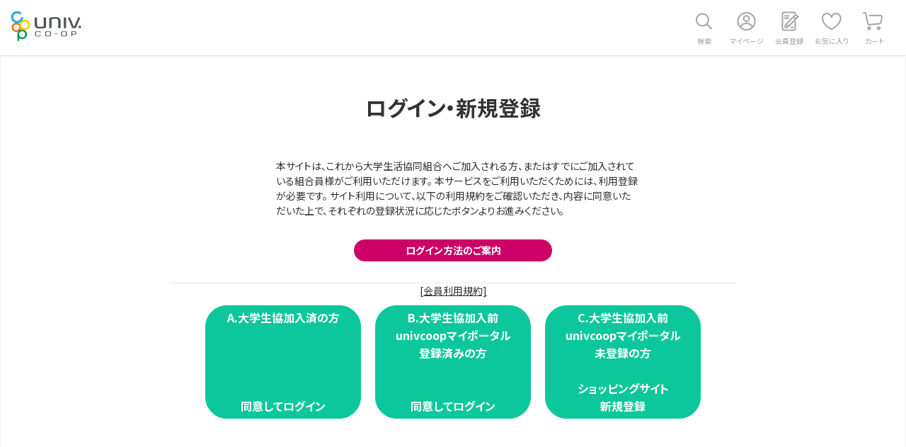

--- FILE ---
content_type: text/html; charset=utf-8
request_url: https://ec.univ.coop/shop/g/g617231zz230096/
body_size: 4679
content:
<!DOCTYPE html>
<html data-browse-mode="P" lang="ja" >
<head>
<meta charset="UTF-8">
<title>｜大学生協</title>
<link rel="canonical" href="https://ec.univ.coop/shop/g/g617231zz230096/">


<meta name="description" content="大学生協大学生協のページです。">
<meta name="keywords" content=",大学生協,通信販売,オンラインショップ,買い物,ショッピング">


<meta name="wwwroot" content="" />
<meta name="rooturl" content="https://ec.univ.coop" />
<meta name="viewport" content="width=1200">
<link rel="stylesheet" type="text/css" href="https://fonts.googleapis.com/css?family=Noto+Sans+JP:400,700&display=swap">
<link rel="stylesheet" type="text/css" href="https://ajax.googleapis.com/ajax/libs/jqueryui/1.12.1/themes/ui-lightness/jquery-ui.min.css">
<link rel="stylesheet" type="text/css" href="https://maxcdn.bootstrapcdn.com/font-awesome/4.7.0/css/font-awesome.min.css">
<link rel="stylesheet" type="text/css" href="/css/sys/reset.css">
<link rel="stylesheet" type="text/css" href="/css/sys/base.css">
<link rel="stylesheet" type="text/css" href="/css/sys/base_form.css">
<link rel="stylesheet" type="text/css" href="/css/sys/base_misc.css">
<link rel="stylesheet" type="text/css" href="/css/sys/layout.css?20251117">
<link rel="stylesheet" type="text/css" href="/css/sys/block_common.css">
<link rel="stylesheet" type="text/css" href="/css/sys/block_customer.css?20251203">
<link rel="stylesheet" type="text/css" href="/css/sys/block_goods.css">
<link rel="stylesheet" type="text/css" href="/css/sys/block_order.css?20250610">
<link rel="stylesheet" type="text/css" href="/css/sys/block_misc.css">
<link rel="stylesheet" type="text/css" href="/css/sys/block_store.css">
<script src="https://ajax.googleapis.com/ajax/libs/jquery/3.5.1/jquery.min.js"></script>
<script src="https://ajax.googleapis.com/ajax/libs/jqueryui/1.12.1/jquery-ui.min.js"></script>
<script src="/lib/js.cookie.js"></script>
<script src="/lib/jquery.balloon.js"></script>
<script src="/lib/goods/jquery.tile.min.js"></script>
<script src="/lib/modernizr-custom.js"></script>
<script src="/js/sys/tmpl.js"></script>
<script src="/js/sys/msg.js"></script>
<script src="/js/sys/sys.js"></script>
<script src="/js/sys/common.js"></script>
<script src="/js/sys/search_suggest.js"></script>
<script src="/js/sys/ui.js"></script>

<!-- Google Tag Manager -->
<script>(function(w,d,s,l,i){w[l]=w[l]||[];w[l].push({'gtm.start':
new Date().getTime(),event:'gtm.js'});var f=d.getElementsByTagName(s)[0],
j=d.createElement(s),dl=l!='dataLayer'?'&l='+l:'';j.async=true;j.src=
'https://www.googletagmanager.com/gtm.js?id='+i+dl;f.parentNode.insertBefore(j,f);
})(window,document,'script','dataLayer','GTM-5MRQHTJ');</script>
<!-- End Google Tag Manager -->



	
		<script src="/lib/slick.min.js"></script>
<link rel="stylesheet" type="text/css" href="/lib/slick.css">

<link rel="stylesheet" type="text/css" href="/css/usr/base.css">
<link rel="stylesheet" type="text/css" href="/css/usr/layout.css?20251117">
<link rel="stylesheet" type="text/css" href="/css/usr/block.css?20220525">
<link rel="stylesheet" type="text/css" href="/css/usr/user.css">
<script src="/js/usr/tmpl.js"></script>
<script src="/js/usr/msg.js"></script>
<script src="/js/usr/user.js"></script>
<script src="/lib/lazysizes.min.js"></script>
<link rel="SHORTCUT ICON" href="/favicon.ico">

<!-- Global site tag (gtag.js) - Google Analytics -->
<script async src="https://www.googletagmanager.com/gtag/js?id=G-XF4ZQ2Q9F8"></script>
<script>
  const tracking_code = "G-XF4ZQ2Q9F8";
  window.dataLayer = window.dataLayer || [];
  function gtag(){dataLayer.push(arguments);}
  gtag('js', new Date());
  gtag('config', tracking_code, { send_page_view: false });

window.onload = function(){
  var mailDom = document.getElementsByName('uid');
  var pwdDom = document.getElementsByName('pwd');
  var certDom = document.getElementsByName('cert_key');

  var isPageviewsend = false;
  if(!((mailDom.length > 0 && pwdDom.length > 0) || certDom.length > 0)) {
    isPageviewsend = true;
  }

  if(!(location.href.includes('customer/menu.aspx') || location.href.includes('order/dest.aspx') || location.href.includes('order/make_estimate.aspx'))) {
    isPageviewsend = true;
  }
  
  if(isPageviewsend){
    gtag('config', tracking_code);
  }
};
</script>
	


	

<!-- etm meta -->
<meta property="etm:device" content="desktop" />
<meta property="etm:page_type" content="goods" />
<meta property="etm:cart_item" content="[]" />
<meta property="etm:attr" content="" />
<meta property="etm:goods_detail" content="" />
<meta property="etm:goods_keyword" content="[]" />
<meta property="etm:goods_event" content="[]" />
<meta property="etm:goods_genre" content="[]" />


<script src="/js/sys/goods_ajax_bookmark.js"></script>
<script src="/js/sys/goods_ajax_quickview.js"></script>
<script>
(function(){
  'use strict';
  window.dataLayer = window.dataLayer || [];
  dataLayer.push({
    'etm_ga_virtualurl_login': '/shop/goods/login.aspx'
  });
})();
</script>




</head>

<body class="page-login"

		

>

<!-- Google Tag Manager (noscript) -->
<noscript><iframe src="https://www.googletagmanager.com/ns.html?id=GTM-5MRQHTJ"
height="0" width="0" style="display:none;visibility:hidden"></iframe></noscript>
<!-- End Google Tag Manager (noscript) -->




<div class="wrapper">
	
		

		
			
					<div id="header" class="pane-header-common">
</div>
					
					
						  <header class="pane-header-global">
    <div id="header_top">
      <div class="container">
        <div class="block-header-logo"><img class="lazyload block-header-logo--img" alt="大学生協 カタログショッピング" src="/img/usr/lazyloading.png" data-src="/img/usr/common/sitelogo_univcoop.png"></div>
        <div class="block-headernav">
          <ul class="block-headernav--item-list">
            <li id="hnav_search"><a href="/shop/goods/search.aspx">検索</a></li>
            <li id="hnav_mypage"><a href="/shop/customer/menu.aspx">マイページ</a></li>
            <li id="hnav_entry"><a href="/shop/customer/menu.aspx">会員登録</a></li>
            <li id="hnav_bookmark"><a href="/shop/customer/bookmark.aspx">お気に入り</a></li>
            <li id="hnav_cart"><a href="/shop/cart/cart.aspx"><span class="block-headernav--cart-count js-cart-count"></span>カート</a></li>
          </ul>
        </div>
      </div>
    </div>
  </header>
					
					
			
		
	
	
<div class="pane-order-contents">
<div class="container">
<main class="pane-main">
<div class="block-login">
<h1>ログイン・新規登録</h1>
<p class="block-login--message">
    <div class="block-login--message--info">
本サイトは、これから大学生活協同組合へご加入される方、またはすでにご加入されて<br>いる組合員様がご利用いただけます。
本サービスをご利用いただくためには、利用登録<br/>が必要です。
サイト利用について、以下の利用規約をご確認いただき、内容に同意いた<br/>だいた上で、それぞれの登録状況に応じたボタンよりお進みください。
    </div>
</p>
<div class="action-buttons">
    <a href="https://www.univ.coop/business/business_268.html" target="_blank" class="btn block-login--guid">
	    <span>ログイン方法のご案内</span>
    </a>
</div>

	<div class="block-login--body">

		<div class="block-login--member">
				
			<div class="block-login--member-body">
				<div class="block-login--member-frame">
					<div class="action-buttons">
						<div class="fieldset block-login--input-items">
							<span class="block-order-estimate--order-terms-link" onclick="ecblib.ui.dialog('terms_modal', { width: '800px'});">[会員利用規約]</span>
						</div>
					</div>
					<div class="block-login--buttons-list">
						<a href="/shop/customer/cookieregister.aspx" class="btn btn-primary block-login--login">
							<table>
								<tr><td><span>A.大学生協加入済の方</span></td></tr>
								<tr><td><span></span></td></tr>
								<tr><td><span></span></td></tr>
								<tr><td><span>　</span></td></tr>
								<tr><td><span>　</span></td></tr>
								<tr><td><span>同意してログイン</span></td></tr>
							</table>
						</a>
						
						<a href="/shop/customer/cookieregister.aspx" class="btn btn-primary block-login--login">
							<table>
								<tr><td><span>B.大学生協加入前</span></td></tr>
								<tr><td><span>univcoopマイポータル</span></td></tr>
								<tr><td><span>登録済みの方</span></td></tr>
								<tr><td><span>　</span></td></tr>
								<tr><td><span>　</span></td></tr>
								<tr><td><span>同意してログイン</span></td></tr>
							</table>
						</a>

						

						<a href="https://krm-system.powerappsportals.com/" class="btn btn-primary block-login--login" target="_blank" rel="noopener noreferrer">
							<table>
								<tr><td><span>C.大学生協加入前</span></td></tr>
								<tr><td><span>univcoopマイポータル</span></td></tr>
								<tr><td><span>未登録の方</span></td></tr>
								<tr><td><span>　</span></td></tr>
								<tr><td><span>ショッピングサイト</span></td></tr>
								<tr><td><span>新規登録</span></td></tr>
							</table>
						</a>
					</div>
				</div>
			</div>

<div id="terms_modal" data-title="会員利用規約" style="display:none;">
	<div class="modal-body">
		<h1 class="block-member-terms--header">会員規約</h1>
<p class="block-member-terms--message">
会員登録をされる前に、下記ご利用規約をよくお読みください。<br>
</p>
		<form name="agreebody">
<textarea name="textarea" class="block-order-estimate--agreebody" readonly>
新学期教材等購入サイト 利用規約 
更新日：2025 年10月1日 

1. 目的 
大学生協事業連合及び会員生協（以下「当連合及び会員」といいます）は、当連合及び 
会員が運営する新学期教材等購入サイト（以下「当サイト」といいます）を適正かつ円 
滑に運営し、お客さまに快適にご利用いただくため、本規約を定めます。 

2. 同意 
お客さまが当サイトを利用されるにあたっては、本規約およびサイト上に記載の「ご利 
用ガイド」をよくご確認ください。お客さまが当サイトを利用された場合、本規約およ 
び「ご利用ガイド」に同意されたものとみなします。 

3. 規約の遵守 
お客さまは当サイトのご利用にあたり、本規約および「ご利用ガイド」を遵守するもの 
とします。違反があった場合、当連合及び会員は、お客さまのご利用をお断りできるも 
のとします。 

4. 禁止事項 
お客さまは、当サイトの利用にあたり、以下の行為を行ってはなりません。 
- 当連合及び会員、他のお客さま、その他第三者の権利・利益・名誉を侵害する行為 
- 当サイトの運営を妨げる行為 
- 真に購入する意思なく商品を注文する行為 
- 他人になりすまして取引を行う行為、虚偽の情報を入力する行為 
- 法令または公序良俗に反する行為 
- 当連合及び会員が不正と判断する行為 

5. アカウント管理 
お客さまは、当サイトのログイン情報を自己の責任で管理し、第三者に利用させないも 
のとします。ログイン情報の不正利用による損害について、当連合及び会員は責任を負 
いません。 

6. 未成年の利用 
未成年のお客さまは、保護者の同意を得たうえで当サイトをご利用ください。 

7. 個人情報の取扱い 
当連合及び会員は、お客さまの個人情報を当連合及び会員のプライバシーポリシーに従 
って適切に取り扱います。詳細は当サイトのプライバシーポリシーをご確認ください。 

8. 規約の改定 
当連合及び会員は、民法第 548 条の 4に基づき、本規約を改定できるものとします。改 
定後の規約は、当サイト上に掲示した時点で効力を生じます。 

9. 著作権 
当サイト上の情報・画像等の著作権は、当連合及び会員または情報提供者に帰属します。 

10. 免責事項 
- 当連合及び会員は、当サイトのサービスを予告なく変更・中止できるものとし、これ 
により生じた損害について責任を負いません。 
- 当連合及び会員は、当サイト上で提供する情報の正確性・最新性・有用性等について 
保証しません。 
- 当連合及び会員は、通信障害・システム障害等により生じた損害について責任を負い 
ません。 
- 当連合及び会員は、重大な誤記により販売価格に誤りがあった場合、注文をキャンセ 
ルできるものとします。 

12. 準拠法・管轄 
本規約は日本法に準拠します。紛争が生じた場合、東京地方裁判所を第一審の専属的合 
意管轄裁判所とします。 

以上
</textarea>
</form>

	</div>
	<div class="modal-footer">
		
	</div>
</div>
		</div>
	</div>
	<script type="text/javascript" language="JavaScript">
<!--//
jQuery("#login_uid").ready(function(){
    jQuery("#login_uid").focus();
});
//-->
</script>

</div>
</main>
</div>
</div>

	
		
		<footer class="pane-footer">
			<div class="container">
				<p id="footer_pagetop" class="block-page-top"><a href="#header"></a></p>
				
				
				
					
							<div class="footer-contents common">
	<div class="footer_topbox">
	</div>
	<div class="footer_bottombox">
		<p class="footer_logo"><span>●大学生協カタログショッピング</span></p>
		<div class="footernav">
			<ul class="footernav_list">
				<li><a href="/shop/contact/contact.aspx">お問い合わせ</a></li>
				<li><a href="https://www.univ.coop/" target="_blank">運営者情報</a></li>
				<li><a href="https://www.univ.coop/nr/nr_156.html" target="_blank">プライバシーポリシー</a></li>
				<li><a href="/shop/pages/low2.aspx" target="_blank">特定商取引法に基づく表示</a></li>
			</ul>
		</div>
		<p class="block-copyright">&copy; Business Association of University CO-Operatives. All rights reserved.</p>
	</div>
</div>
					
				
				
			</div>
		</footer>
	
</div>


		

</body>
</html>


--- FILE ---
content_type: text/css
request_url: https://ec.univ.coop/css/usr/base.css
body_size: 3433
content:
@charset "UTF-8";body {margin: 0;font-family: "Noto Sans JP", "游ゴシック体", YuGothic, "游ゴシック", "Yu Gothic", "ヒラギノ角ゴ Pro W3", "Hiragino Kaku Gothic Pro", "メイリオ", Meiryo, sans-serif;font-size: 14px;font-weight: 400;font-feature-settings : "palt" 1;text-align: left;line-height: 1.5;color: #333333;background: #F7F7F7;}h1, .h1 {padding: 0;margin: 50px 0;font-size: 30px;font-weight: bold;text-align: center;color: #333;}h2 {padding: 0;margin: 0 0 20px 0;font-size: 24px;font-weight: bold;}/*以下酪農独自*/h2.rakuno{position: relative;padding: 1rem .5rem;}h2.rakuno:after {position: absolute;bottom: 0;left: 0;width: 100%;height: 6px;content: '';border-radius: 3px;background-image: -webkit-gradient(linear, right top, left top, from(#2af598), to(#009efd));background-image: -webkit-linear-gradient(right, #2af598 0%, #009efd 100%);background-image: linear-gradient(to left, #2af598 0%, #009efd 100%);}h2.rakuno-fusen{padding: 0.5em;color: #494949;background: #fffaf4;border-left: solid 5px #ffaf58;}/*リストに黒丸がつかないデフォルトの解除*/.rakuno_list li {list-style-type: disc;/* リストの左側に黒丸 */margin-left: 24px;/* リストの左側に余白 */text-align: left;padding-inline-start: 20px;list-style-position: inside;}.rakuno_fusen {padding: 1em 1.5em;margin: 2em 0;background-color:#f6faee;/*背景色*/border-left: solid 10px #6b8e23;/*左ライン*/color:#000000;/*文字色*/}.rakuno_fusen p {margin: 0;padding: 0;}/*以上酪農*/h3 {padding: 0;margin: 10px 0;font-size: 18px;font-weight: bold;}a {text-decoration: none;color: #333;}a:hover,a:focus {text-decoration: none;}a:focus {outline: none;}.for-sp {display: none;}/* ----価格表示---- */.price {color: #333333;}.price .price-head {margin: 0 2px 0 0;font-size: 0.7em;font-weight: normal !important;}.price .price-yen  {margin: 0 0 0 2px;font-size: 0.7em;font-weight: normal !important;}/* ----入力フォーム共通---- */input,button,select,textarea {font-family: inherit;font-size: inherit;line-height: inherit;}input[type="text"],input[type="tel"],input[type="email"],input[type="search"],input[type="password"],input[type="url"],input[type="number"],select,textarea {padding: 10px 10px;border: 1px solid #dddddd;border-radius: 3px;background-color: #fff;}input[type="text"],input[type="tel"],input[type="email"],input[type="search"],input[type="password"],input[type="url"],input[type="number"] {min-height: 46px;}input[type="text"]:hover,input[type="tel"]:hover,input[type="email"]:hover,input[type="search"]:hover,input[type="password"]:hover,input[type="url"]:hover,input[type="number"]:hover,select:hover,textarea:hover {border: 1px solid #666;}input[type="radio"] {width: 18px;height: 18px;vertical-align: middle;margin-right: 5px;}input[type="checkbox"] {width: 18px;height: 18px;vertical-align: middle;margin-right: 5px;}label.radio,label.checkbox,input[type="radio"],input[type="radio"] + label,input[type="checkbox"],input[type="checkbox"] + label,select {cursor: pointer;}input[type="text"][disabled] {background: #dcdcdc;cursor: not-allowed;}.required:after {padding: 6px 8px 7px;line-height: 1.0;background-color: #ED4F4F;}/* ----ラジオボタンデザイン---- */input[type="radio"] {-webkit-appearance: none;-moz-appearance: none;-ms-appearance: none;width: 20px;height: 20px;background: #fff;border: #E6E6E6 1px solid;-webkit-border-radius: 10px;border-radius: 10px;position: relative;margin-bottom: 3px;margin-right: 5px;outline: 0;transition: 0.3s;}input[type="radio"]:before {transition: 0.3s;}input[type="radio"]:checked {border: #0DC79C 1px solid;}input[type="radio"]:checked:before {position: absolute;left: 50%;top: 50%;display: block;margin: -5px 0 0 -5px;border: #0DC79C 1px solid;-webkit-border-radius: 10px;border-radius: 10px;content: "";width: 10px;height: 10px;background: #0DC79C;}input[type="radio"]:checked + label {color: #0DC79C;font-weight: 700;}/* ----チェックボックスデザイン---- */input[type="checkbox"] {-webkit-appearance: none;-moz-appearance: none;-ms-appearance: none;width: 20px;height: 20px;background: #fff;border: #E6E6E6 1px solid;position: relative;margin-bottom: 3px;margin-right: 5px;outline: 0;transition: 0.3s;}input[type="checkbox"]:before {transition: 0.3s;}input[type="checkbox"]:checked {border: #0DC79C 1px solid;background: #0DC79C;}input[type="checkbox"]:checked:before {content: "";width: 12px;height: 8px;margin: -6px 0 0 -6px;border-right: 2px solid #fff;border-top: 2px solid #fff;transform: rotate(135deg);position: absolute;left: 50%;top: 50%;display: block;}input[type="checkbox"]:checked + label {font-weight: 700;}/* ----ボタン---- */.btn {padding: 4px 10px;margin: 0;border-radius: 30px;text-align: center;vertical-align: middle;cursor: pointer;white-space: nowrap;font-weight: bold;display: inline-block;box-shadow: none !important;transition: 0.3s;}.btn:hover,.btn:focus   {text-decoration: none;opacity: 0.6;}.btn:active,.btn.active  {outline: 0;box-shadow: none !important;}.btn-default {color: #333333;border: solid 1px #E6E6E6;background-color: #ffffff;}.btn-primary {border: solid 1px #0DC79C;background: #0DC79C;color: #ffffff;}.btn-secondary {border: solid 1px #CCC;background: #CCC;color: #888;}.btn-danger  {border: solid 1px #CCC;background: #CCC;color: #888;}.action .btn {min-width: 240px;padding: 12px 8px;margin-top: 10px;border-bottom-width: 1px;font-size: 16px;}.action-buttons {margin-top: 30px;}.action-buttons + .action-buttons {margin-top: 10px;}/* ----アイコン---- */.block-icon {display: flex;flex-wrap: wrap;}.block-icon span {min-width: 46px;height: 20px;margin: 0 4px 4px 0;border-radius: 2px;font-size: 10px;text-align: center;line-height: 20px;display: inline-block;background: #E6E6E6;color: #888888;}.block-icon span.image {background: none !important;}.block-icon span img {width: auto;height: 20px;}.block-icon .block-icon--auto-new         {border: #EDA44F 1px solid;line-height: 18px;color: #EDA44F;background: #fff;}.block-icon .block-icon--auto-reservation {border: #0DC79C 1px solid;line-height: 18px;color: #0DC79C;background: #fff;}.block-icon .block-icon--auto-on-sales    {border: #ED4F4F 1px solid;line-height: 18px;color: #ED4F4F;background: #fff;}.block-icon .block-icon--src1.comment {padding: 0 5px;}.block-icon .block-icon--src2.comment {padding: 0 5px;}.block-icon .block-icon--src3.comment {padding: 0 5px;}/* ----パンくず---- */.pane-topic-path  {background-color: #fff;}.block-topic-path {padding: 12px 0;}.block-topic-path--list li {padding-right: 5px;font-size: 12px;display: inline-block;color: #888;}.block-topic-path--list a  {font-size: 12px;text-decoration: none;color: #888;}.block-topic-path--list a:hover {text-decoration: underline;}/* ----ページャー---- */.pager {margin-bottom: 30px;margin-top: 30px;text-align: center;position: relative;}.pager .pager-total {padding: 10px 15px 15px;margin: 0 0 30px 0;border-top: #0DC79C 5px solid;display: block;background: #e6f9f5;text-align: left;position: relative;}.pager .pager-total .pager-count {font-size: 12px;}.pager .pager-total .pager-count span {font-size: 18px;font-weight: bold;}.pager > * {display: inline-block;vertical-align: top;}.pager-scope {padding: 3px;margin-right: 5px;display: inline-block;}.pagination  {display: inline-block;}.pagination > * {width: 33px;height: 33px;padding: 0;margin: 0 3px;border: #E6E6E6 1px solid;border-radius: 50px;font-size: 14px;font-weight: bold;line-height: 31px;list-style-type: none;float: left;background-color: #fff;color: #0DC79C;}.pagination > * a {border-radius: 50px;color: #333333;display: block;}.pagination > * a:hover {color: #fff;background-color: #0DC79C;}.pagination > .disabled {color: #CCC;}.pager .pagination .pager-previous {margin-right: 20px;position: relative;}.pager .pagination .pager-next     {margin-left: 20px;position: relative;}.pager .pagination .pager-previous a::after {content: '';width: 31px;height: 31px;border-radius: 50px;background: #fff url("../../img/usr/common/link_arrow_g.png") center center no-repeat;-webkit-background-size: 10px 10px;background-size: 10px 10px;transform: rotate(-180deg);display: block;position: absolute;top: 0;left: 0;}.pager .pagination .pager-next a::after     {content: '';width: 31px;height: 31px;border-radius: 50px;background: #fff url("../../img/usr/common/link_arrow_g.png") center center no-repeat;-webkit-background-size: 10px 10px;background-size: 10px 10px;display: block;position: absolute;top: 0;left: 0;}.pager .pagination .pager-previous a:hover::after {background: #0DC79C url("../../img/usr/common/link_arrow_w.png") center center no-repeat;-webkit-background-size: 10px 10px;background-size: 10px 10px;}.pager .pagination .pager-next a:hover::after     {background: #0DC79C url("../../img/usr/common/link_arrow_w.png") center center no-repeat;-webkit-background-size: 10px 10px;background-size: 10px 10px;}.pager .pagination .pager-first a,.pager .pagination .pager-previous a,.pager .pagination .pager-next a,.pager .pagination .pager-last a {padding: 0;font-size: 0;position: relative;transition: 0.3s;}.pager .pagination .pager-first a::before,.pager .pagination .pager-first a::after,.pager .pagination .pager-last a::before,.pager .pagination .pager-last a::after {content: '';width: 6px;height: 6px;border-top: 1px solid #A5A5A5;border-right: 1px solid #A5A5A5;position: absolute;left: calc(50% - 1px);top: calc(50% - 3px);display: block;}.pager .pagination .pager-first a::before {transform: rotate(-135deg);left: calc(50% - 4px);}.pager .pagination .pager-first a::after  {transform: rotate(-135deg);left: calc(50% + 1px);}.pager .pagination .pager-last a::after   {transform: rotate(45deg);left: calc(50% - 7px);}.pager .pagination .pager-last a::before  {transform: rotate(45deg);left: calc(50% - 2px);}.pager .pagination .pager-first a:hover::before,.pager .pagination .pager-first a:hover::after,.pager .pagination .pager-last a:hover::before,.pager .pagination .pager-last a:hover::after {border-top: 1px solid #fff;border-right: 1px solid #fff;}.pagination .pager-current {border-color: #F7F7F7;background: #0DC79C;}.pagination .pager-current span {color: #fff;}div[class$="-pager-top"] .pager-scope,.pager.block-topic-details--pager-top .pager-scope {position: absolute;top: 15px;right: 10px;z-index: 2;}div[class$="-pager-top"] .pagination,.pager.block-goods-list--pager-top .pagination,.pager.block-goods-list--pager-bottom .pager-total,.pager.block-topic-details--pager-top .pagination,.pager.block-topic-details--pager-bottom .pager-scope,.pager.block-topic-details--pager-bottom .pager-total,div[class$="-pager-bottom"] .pager-scope,div[class$="-pager-bottom"] .pager-total {display: none;}/* ----並べ替え---- */.pager-total .block-goods-list--sort-order-items {width: 210px;margin: 0;padding: 0 0 0 60px;position: absolute;top: 10px;right: 10px;z-index: 2;}.pager-total .block-goods-list--sort-order-items::before {content: '';width: 8px;height: 8px;border-top: 2px solid #A5A5A5;border-right: 2px solid #A5A5A5;-webkit-transform: rotate(135deg);transform: rotate(135deg);position: absolute;right: 15px;top: 10px;}.pager-total .block-goods-list--sort-order-items dt {width: 170px;padding: 6px 0 0 0;font-size: 12px;font-weight: normal;position: absolute;left: 0;top: 0;}.pager-total .block-goods-list--sort-order-items dd {display: none;padding: 0 0 3px 0;}.pager-total .block-goods-list--sort-order-items dd a {padding: 6px 10px;border-radius: 2px;background: rgba(255,255,255,0.9);font-size: 12px;font-weight: normal;display: block;position: relative;z-index: 3;}.pager-total .block-goods-list--sort-order-items dd.active {padding: 4px 10px;font-size: 14px;font-weight: bold;color: #333;display: block;}.pager-total .block-goods-list--sort-order-items dd.active a {background: none;}.pager-total .block-goods-list--sort-order-items:hover::before {display: none;}.pager-total .block-goods-list--sort-order-items:hover dd  {display: block;}.pager-total .block-goods-list--sort-order-items:hover dd.active {display: none;}/* ----表示方法切替---- */.block-goods-list--display-style-items {display: none;}/* ----入力フォームタイトル---- */.legend {margin: 40px 0 20px;padding: 0 0 5px 2px;font-size: 26px;font-weight: normal;border-bottom: #E6E6E6 1px solid;}/* ----テーブル---- */.table,.table td,.table th {border: #E6E6E6 1px solid;border-collapse: collapse;background: #fff;}.table td,.table th {padding: 10px;}.table th {font-weight: bold;background-color: #e6f9f5;}/* ----縦型入力フォーム---- */.fieldset-vertical {margin-top: 10px;margin-bottom: 10px;}.fieldset-vertical .form-group {margin: 5px 0 10px 0;}.fieldset-vertical .form-label,.fieldset-vertical .constraint {margin: 0 0 5px 0;}.fieldset-vertical .form-label {padding: 10px;margin-right: 10px;text-align: left;background: #e6f9f5;vertical-align: middle;}.fieldset-vertical .form-label label {font-weight: bold;}.fieldset-vertical .form-control {clear: both;}/* ----横型入力フォーム---- */.fieldset {width: 100%;margin-top: 10px;margin-bottom: 10px;border-top: #E6E6E6 1px solid;background: none;}.fieldset .form-group {width: 100%;border: #E6E6E6 1px solid;border-top: none;display: table;background: #fff;}.fieldset .form-group:last-child {border-bottom: #E6E6E6 1px solid;}.fieldset .form-label,.fieldset .constraint,.fieldset .form-control {display: table-cell;}.fieldset .form-label {width: 23%;padding: 25px 15px 25px 15px;text-align: left;background: #e6f9f5;}.fieldset .form-label label {font-weight: bold;}.fieldset .constraint {width: 65px;padding: 5px;background: #e6f9f5;}.fieldset .form-control {padding: 5px 0 5px 20px;}/* ----インデント---- */.indent1 {padding-left: 1em;text-indent: -1em;}/* ----注文フローステップ---- */.block-order-flow--step {padding: 40px 0 20px;margin: 0;text-align: center;}.block-order-flow--step1,.block-order-flow--step2,.block-order-flow--step3,.block-order-flow--step4,.block-order-flow--step5 {height: 50px;padding: 15px 10px 5px 15px;margin: 0 30px 0 0;display: inline-block;position: relative;background: #fff;}.block-order-flow--step1:after,.block-order-flow--step2:after,.block-order-flow--step3:after,.block-order-flow--step4:after,.block-order-flow--step5:after {content: "";width: 0;height: 0;border: 25px solid transparent;border-left: 25px solid #fff;border-bottom-width: 25px;border-top-width: 25px;position: absolute;top: 0;right: -49px;}.block-order-flow--step-current {background: #444;font-weight: bold;color: #fff;}.block-order-flow--step-current:after {border-left: 25px solid #444;}

--- FILE ---
content_type: text/css
request_url: https://ec.univ.coop/css/usr/layout.css?20251117
body_size: 3587
content:
@charset "UTF-8";

/* Common ---------------------------- */
.wrapper {
	background: #F7F7F7;
	max-width: 100vw;
	 overflow-x: hidden;
}
.pane-contents {
	min-height: 300px;
	padding: 0;
}
.pane-contents .container {
	width: 100%;
  display: grid;
  grid-template-columns: 1fr 320px 880px 1fr;
  grid-template-rows: auto 1fr;
  /* IE11 */
  display: -ms-grid;
  -ms-grid-columns: 1fr 320px 880px 1fr;
  -ms-grid-rows: auto 1fr;
}

.pane-contents div.block-goods-agree {
  margin-bottom: 30px;
}

.pane-left-menu {
  width: 280px;
  margin: 0 50px 0 0;
  grid-column-start: 2;
  grid-column-end: 3;
  grid-row-start: 1;
  grid-row-end: 2;
  /* IE11 */
  -ms-grid-column: 1;
  -ms-grid-row: 1;
  -ms-grid-row-span: 1;
}
.pane-main {
  width: 100%;
  display: block;
  grid-column-start: 2;
  grid-column-end: 4;
  grid-row-start: 1;
  grid-row-end: 2;
  /* IE11 */
  -ms-grid-column: 1;
  -ms-grid-row: 1;
}
.pane-left-menu + .pane-main {
  grid-column-start: 3;	
}
.pane-right-menu {
  width: 100%;
  margin: 100px 0 0 0;
	padding: 0;
  grid-column-start: 1;
  grid-column-end: 5;
  grid-row-start: 2;
  grid-row-end: 3;
  /* IE11 */
  -ms-grid-column: 2;
  -ms-grid-row: 2;
}
.page-goods .pane-right-menu {
	margin-top: 0;
}
.pane-globalnav { position: relative; background-color: #444; color: #fff;}
.pane-order-header { border-bottom: 1px solid #eee;}
.pane-order-contents { border: 1px solid #eee;}
.pane-landingpage-contents { border: 1px solid #eee; background: #eee;}

.block-member-info,
.block-member-info-confirmation,
.block-member-registration-completed,
.block-shipping-address,
.block-credit-card-confirmation,
.block-inquiry,
.block-inquiry-history,
.block-mail-address,
.block-member-password,
.block-reset-password,
.block-user-review,
.block-mail-news,
.block-mail-unsubscribe {
  width: 1200px;
  margin: 0 auto;
}

/* GoodsDetail ----------------------- */
.page-goods .pane-contents .container { display: block !important;}
.page-goods .pane-left-menu  { display: none !important;}
.page-goods .pane-right-menu { width: 100%; display: block;}
.page-goods .block-goods-detail { width: 1200px; margin: 0 auto; display: block;}
.page-goods .pane-goods-header  { width: 100%; margin: 30px 0 0 0;}
.page-goods .pane-goods-left-side  { width: 500px; margin: 0; float: left;}
.page-goods .pane-goods-right-side { width: 660px; float: right;}
.page-goods .pane-goods-center { width: 100%; clear: both;}
.page-goods .pane-goods-footer { width: 100%; clear: both;}

/* TopPage Only ---------------------- */
.page-top .pane-contents .container { width: 100%; display: block;}
.page-top .pane-footer .footer_topbox { padding: 0 0 100px 0;}
.page-top .pane-left-menu  { display: none;}
.page-top .pane-right-menu { display: none;}

/* Header ---------------------------- */
.pane-header-category { box-shadow: 0 2px 6px -3px rgba(0,0,0,0.2); position: relative; z-index: 5;}
#header_information { padding: 5px 0; background: #F7F7F7; text-align: center;}
#header_information p { font-size: 12px; letter-spacing: 1px;}
#header_information a { text-decoration: none; display: block;}
#header_information .notice { color: #ED4F4F;}
#header_top { height: 78px; background: #fff; box-shadow: 0 2px 6px -3px rgba(0,0,0,0.2); position: relative; z-index: 6;}
#header_top .container { width: 100%; padding: 10px 15px; margin: 0 auto; height: auto; display: flex; align-items: center; justify-content: space-between;}
#header_top .block-header-logo { width: 100px; transition: 0.3s;}
#header_top .block-header-logo:hover { opacity: 0.7;}
#header_top .block-header-logo--login { width: 100px; transition: 0.3s; position: relative;}
#header_top .block-header-logo--login::before { content: ''; width: 22px; height: 22px; border-radius: 22px; display: block; position: absolute; top: 12px; right: -32px; background: #e6e6e6;}
#header_top .block-header-logo--login::after { content: ''; width: 8px; height: 8px; border-top: 2px solid #888888; border-right: 2px solid #888888; -webkit-transform: rotate(135deg); transform: rotate(135deg); position: absolute; right: -25px; top: 17px;}
#header_top .block-header-logo--login.active::after { -webkit-transform: rotate(-45deg); transform: rotate(-45deg); top: 20px;}
#header_top .block-header-logo--login .my-univ { width: 300px; padding: 18px 30px 30px; border-radius: 5px; position: absolute; top: 40px; left: 105px; display: none; background: rgba(255,255,255,1); box-shadow: 0 2px 6px 0 rgba(0,0,0,0.2);}
#header_top .block-header-logo--login .my-univ ul li a { padding: 12px 20px 12px 0; font-weight: bold; display: block; background: #fff url("../../img/usr/common/link_arrow_g.png") calc(100% - 10px) center no-repeat; -webkit-background-size: 10px 10px; background-size: 10px 10px;}
#header_top .block-header-logo--login .my-univ ul li a:hover { opacity: 0.7;}
#header_top .block-header-logo--login .my-univ ul li + li { border-top: #e6e6e6 1px solid;}
#header_top .block-header-logo--login .my-univ .select-btn { height: 40px; margin-top: 15px; border: #e6e6e6 1px solid; border-radius: 40px; line-height: 38px; font-weight: bold; text-align: center; transition: 0.3s;}
#header_top .block-header-logo--login .my-univ .select-btn:hover { opacity: 0.7;}
#header_top .block-headernav--item-list { display: flex; justify-content: flex-end; align-items: center;}
#header_top .block-headernav--item-list li { min-width: 60px; height: 58px; font-size: 10px; text-align: center; position: relative;}
#header_top .block-headernav--item-list li a { height: 58px; padding: 40px 0 0 0; font-size: 10px; display: block; text-decoration: none; color: #A5A5A5;}
#header_top .block-headernav--item-list li#hnav_search a { background: url("../../img/usr/common/icon_search.png") center 5px no-repeat; -webkit-background-size: 30px 30px; background-size: 30px 30px;}
#header_top .block-headernav--item-list li#hnav_mypage a { background: url("../../img/usr/common/icon_mypage.png") center 5px no-repeat; -webkit-background-size: 30px 30px; background-size: 30px 30px;}
#header_top .block-headernav--item-list li#hnav_entry a  { background: url("../../img/usr/common/icon_entry.png") center 5px no-repeat; -webkit-background-size: 30px 30px; background-size: 30px 30px;}
#header_top .block-headernav--item-list li#hnav_bookmark a  { background: url("../../img/usr/common/icon_bookmark.png") center 5px no-repeat; -webkit-background-size: 30px 30px; background-size: 30px 30px;}
#header_top .block-headernav--item-list li#hnav_cart a  { background: url("../../img/usr/common/icon_cart.png") calc(50% - 2px) 5px no-repeat; -webkit-background-size: 30px 30px; background-size: 30px 30px;}
#header_top .block-headernav--cart-count { width: 20px; height: 20px; border-radius: 10px; line-height: 20px; font-size: 10px; color: #fff; background: #ED4F4F; position: absolute; top: 0; right: 5px; z-index: 2;}
#header_middle { height: 60px; background: #0DC79C; position: relative; z-index: 3;}
#header_middle .container { width: 100%; padding: 10px 15px; margin: 0 auto; height: auto; display: flex; align-items: center; justify-content: space-between;}
#header_middle .block-global-search { width: 48.5%; display: flex; align-items: center;}
#header_middle .block-global-search #header_search_logo { min-width: 160px; margin-right: 30px; font-size: 20px; font-weight: bold; line-height: 1.0; color: #fff;}
#header_middle .block-global-search #header_search_logo img { max-width: 160px;}
#header_middle .block-global-search .block-global-search--keyword { min-width: 300px; height: 40px; max-height: 40px; line-height: 40px; box-sizing: border-box; flex: 0 1 auto;}
.block-global-search form { border: #E6E6E6 1px solid; border-radius: 5px; background-color: #fff; display: flex; align-items: center; gap: 8px;}
#header_middle .block-global-search input:hover,
#header_middle .block-global-search input  { height: 41px; min-height: 41px; padding: 0 10px; margin: 0; border: none; font-size: 12px; line-height: 41px; background-color: transparent;}
#header_middle .block-global-search button { width: 40px; height: 40px; padding: 0; margin: 0; border: none; background: url("../../img/usr/common/icon_search.png") center center no-repeat; -webkit-background-size: 22px 22px; background-size: 22px 22px;}
#header_middle .block-global-search-keywords { width: 48.5%; text-align: right;}
#header_middle .block-global-search-keywords ul { display: flex; justify-content: flex-end;}
#header_middle .block-global-search-keywords ul li { margin: 0 0 0 12px; line-height: 1.0;}
#header_middle .block-global-search-keywords ul li:first-child { margin: 0;}
#header_middle .block-global-search-keywords ul li a { padding: 8px 10px; border: #fff 1px solid; border-radius: 5px; display: block; font-size: 12px; color: #fff; transition: 0.3s; word-break: keep-all; white-space: pre;}
#header_middle .block-global-search-keywords ul li a:hover { background: rgba(255,255,255,0.2);}
#header_bottom { height: 60px; background: #fff; position: relative;}
#header_bottom .container { width: 100%; padding: 0 15px; margin: 0 auto; height: auto; display: flex; justify-content: space-between; align-items: center;}
#header_bottom .block-header-categorynav { width: 60%; display: flex; align-items: center;}
#header_bottom .block-header-categorynav ul { height: 60px; display: flex; align-items: center;}
#header_bottom .block-header-categorynav ul li { margin-left: 30px;}
#header_bottom .block-header-categorynav ul li:first-child { margin-left: 0;}
#header_bottom .block-header-categorynav ul li a { font-size: 14px; font-weight: bold;}
#header_bottom .block-header-customernav { width: 40%;}
#header_bottom .block-header-customernav ul { height: 60px; display: flex; justify-content: flex-end; align-items: center;}
#header_bottom .block-header-customernav ul li { margin: 0 0 0 15px; line-height: 1.0;}
#header_bottom .block-header-customernav ul li:first-child { margin: 0;}
#header_bottom .block-header-customernav ul li a { font-size: 12px; color: #A5A5A5;}
#header_bottom .block-header-customernav ul li a:hover { text-decoration: underline;}
#header_category_information { padding: 15px 0; background: #F7F7F7; text-align: center;}
#header_category_information p { font-size: 12px; letter-spacing: 1px;}
#header_category_information a { text-decoration: underline; display: block; color: #888888;}
#header_category_information .notice { color: #ED4F4F;}

#header_dynamic_category_switch { width: 190px; height: 40px; margin: 0 30px 0 0; border: #E6E6E6 1px solid; border-radius: 40px; display: flex; align-items: center; justify-content: center;}
#header_dynamic_category_switch span { padding: 3px 30px 4px 0; display: inline-block; background: url("../../img/usr/common/icon_all_category.png") right center no-repeat; -webkit-background-size: 18px auto; background-size: 18px auto; font-size: 14px; font-weight: bold;}
#header_dynamic_category_switch.active { background: #333; border-color: #333;}
#header_dynamic_category_switch.active span { background: url("../../img/usr/common/icon_all_category_w.png") right center no-repeat; -webkit-background-size: 18px auto; background-size: 18px auto; font-size: 14px; font-weight: bold; color: #fff;}
#header_dynamic_category_wrap { width: 100%; padding: 30px 0; display: none; position: absolute; top: 60px; left: 0; background: #E6F9F5; box-shadow: 0 2px 6px -3px rgba(0,0,0,0.2);}
#header_dynamic_category_wrap .block-dynamic-category--body { width: 1200px; margin: 0 auto; display: flex; flex-wrap: wrap;}
#header_dynamic_category_wrap .block-dynamic-category--row { padding: 0; margin: 0 5px 5px 0; border-radius: 5px; flex-basis: calc((100% - 15px) / 4); background: #fff;}
#header_dynamic_category_wrap .block-dynamic-category--row:nth-child(4n) { margin: 0 0 5px 0;}
#header_dynamic_category_wrap .block-dynamic-category--row .wrap { height: 100%; padding: 5px; display: flex; flex-wrap: nowrap; justify-content: space-between; align-items: center; transition: 0.3s; position: relative;}
#header_dynamic_category_wrap .block-dynamic-category--row a:hover { opacity: 0.6;}
#header_dynamic_category_wrap .block-dynamic-category--name  { min-width: calc(100% - 60px); padding: 0 15px 0 5px; border: none; font-size: 12px; font-weight: bold; line-height: 1.2; clear: both; display: flex; align-items: center;}
#header_dynamic_category_wrap .block-dynamic-category--image { width: 55px; min-width: 55px; height: 50px; padding-right: 5px; align-self: center; float: none;}

.pane-order-header { height: 62px; background: #fff; box-shadow: 0 2px 6px -3px rgba(0,0,0,0.2); position: relative; z-index: 2;}
.pane-order-header .container { width: 1200px; padding: 10px 0; margin: 0 auto; height: auto; display: flex; align-items: center; justify-content: space-between;}
.pane-order-header .block-header-logo { width: 100px; transition: 0.3s;}

/* Footer ---------------------------- */
.block-switcher { display: none !important;}
.pane-footer { padding: 0; margin: 0; border: none; background: #F7F7F7;}
.pane-footer .container { width: 100%; padding: 0; margin: 0; border: none;}
.footer_topbox { padding: 100px 0;}
.footer_topbox .about-this-site { width: 1200px; padding: 45px 50px; margin: 0 auto; border-radius: 5px; background: #fff;}
.footer_topbox .about-this-site h2 { padding: 0 0 10px 0; margin: 0 auto 25px; border-bottom: #E6E6E6 1px solid; font-size: 18px; font-weight: bold; line-height: 1.0;}
.footer_topbox .about-this-site .sec-wrap li { margin-top: 30px;}
.footer_topbox .about-this-site .sec-wrap li:first-child { margin-top: 0;}
.footer_topbox .about-this-site .ttl  { margin: 0 0 10px 0; font-size: 14px; font-weight: bold; line-height: 1.0;}
.footer_topbox .about-this-site .text { font-size: 14px; line-height: 1.8; color: #888888;}
.footer_topbox .about-this-site .notice-text { padding-left: 2em; font-size: 14px; text-indent: -1em; line-height: 1.8; color: #888888;}
.footer_bottombox { padding: 50px 0; background: #0DC79C;}
.footer_logo      { width: 160px; margin: 0 auto 15px; text-align: center;}
.footer_logo span { width: 160px; height: 34px; font-size: 0; display: block; background: url("../../img/usr/common/logo_w.png") center center no-repeat; -webkit-background-size: 160px 34px; background-size: 160px 34px;}
.footernav_list   { margin: 0 auto 20px; display: flex; justify-content: center; align-items: center;}
.footernav_list li   { border-left: #fff 1px solid; line-height: 1.0;}
.footernav_list li:first-child { border-left: none;}
.footernav_list li a { padding: 0 15px; font-size: 14px; text-align: center; line-height: 1.0; color: #fff; display: inline-block;}
.block-copyright { font-size: 14px; text-align: center; line-height: 1.0; color: #fff;}

/* PageTop --------------------------- */
.block-page-top a { width: 50px; height: 50px; border-radius: 50px; position: relative; display: block; background: rgba(165,165,165,0.9);}
.block-page-top a:after { content: ""; width: 50px; height: 50px; border-radius: 50px; display: block; background: url("../../img/usr/common/link_arrow_w.png") center center no-repeat; -webkit-background-size: 20px 20px; background-size: 20px 20px; transform: rotate(-90deg);}
.block-page-top { position: fixed; top: auto; bottom: 20px; right: 20px; display: none;}

/* SwitchBrowser --------------------- */
.block-switcher { display: none;}
.block-switcher li { display: inline-block;}

/* Side ------------------------------ */
#pane_left_total { padding: 10px 0; border-top: #E6E6E6 1px solid; display: flex; justify-content: space-between; align-items: center;}
#pane_left_total dt { font-size: 14px;}
#pane_left_total dd { font-size: 14px;}
#pane_left_total dd span { font-size: 24px; font-weight: bold;}
.pane-left-menu #block_of_categorytree { padding: 15px; margin: 0 0 20px 0; border-radius: 5px; background: #fff;}
.pane-left-menu #block_of_genretree    { padding: 15px; margin: 0 0 20px 0; border-radius: 5px; background: #fff;}
.pane-left-menu #block_of_jscart       { padding: 15px; margin: 0 0 20px 0; border-radius: 5px; background: #fff;}
.pane-left-menu #block_of_searchbox    { padding: 15px; margin: 0 0 20px 0; border-radius: 5px; background: #fff;}
.pane-left-menu .block-search-box--search-detail a { color: #333;}
.pane-left-menu .block-search-box--search-detail { font-size: 14px; text-align: center;}

#block_of_filter { margin: 0 0 40px 0; border-bottom: #E6E6E6 1px solid;}
#block_of_filter .pane-block--title.block-filter--header { display: none;}
#block_of_filter .pane-block--subtitle { padding: 15px 0; margin: 0; border: none; border-top: #E6E6E6 1px solid; font-size: 14px; font-weight: bold; cursor: pointer; transition: 0.3s; position: relative;}
#block_of_filter .pane-block--subtitle::before { content: ''; width: 16px; height: 2px; display: block; background: #A5A5A5; position: absolute; top: calc(50% - 1px); right: 15px; transform: rotate(0deg); transition: 0.3s;}
#block_of_filter .pane-block--subtitle::after { content: ''; width: 16px; height: 2px; display: block; background: #A5A5A5; position: absolute; top: calc(50% - 1px); right: 15px;}
#block_of_filter .block-filter--close .pane-block--subtitle::before { transform: rotate(90deg);}
#block_of_filter .block-filter--list-inner-accordion,
#block_of_filter .block-filter--select-inner-accordion { padding: 0 40px 15px 0;}
#block_of_filter .block-filter--select-inner-accordion select { width: 100%; max-width: 100%; margin: 0;}
#block_of_filter .block-filter--imagelist-inner-accordion { padding-bottom: 10px; overflow: hidden;}
#block_of_filter .block-filter--imagelist-inner-accordion .block-filter--image { width: 36px; height: 36px; margin: 0 5px 5px 0; display: block; float: left;}
#block_of_filter .block-filter--imagelist-inner-accordion .block-filter--image a { width: 36px; height: 36px; border: #0DC79C 2px solid; padding: 2px; background: #fff; display: block;}
#block_of_filter .block-filter--imagelist-inner-accordion .block-filter--image a.block-filter--image-checkoff { border: none; padding: 0;}
#block_of_filter .block-filter--imagelist-inner-accordion .block-filter--image img { width: 100%; height: 100%; vertical-align: middle;}
#block_of_filter .block-filter-option-items { padding: 5px 0;}

/* Recommend ------------------------- */
#block_of_itemhistory { width: 100%; padding: 0; margin: 0 auto; background: #fff;}
#block_of_itemhistory .block-recent-item--body { width: 1200px; margin: 0 auto;}
#block_of_itemhistory h2 { max-width: 1200px; padding: 50px 0 0 0; margin: 0 auto 10px; font-size: 18px; font-weight: bold;}
#block_of_itemhistory .block-thumbnail-h { padding-bottom: 50px;}
#block_of_itemhistory .block-thumbnail-h.slick-slider { width: 1100px; position: relative;}
#block_of_itemhistory .block-thumbnail-h.slick-slider .slick-prev,
#block_of_itemhistory .block-thumbnail-h.slick-slider .slick-next { width: 30px; height: 30px; border-radius: 30px; border: #E6E6E6 1px solid; font-size: 0; background: #fff url("../../img/usr/common/link_arrow_g.png") center center no-repeat; -webkit-background-size: 11px 11px; background-size: 11px 11px; position: absolute; top: calc(50% - 30px); right:-50px; z-index: 2; cursor: pointer;}
#block_of_itemhistory .block-thumbnail-h.slick-slider .slick-prev { left: -50px; transform: rotate(-180deg);}
#block_of_itemhistory .block-thumbnail-h.slick-slider .slick-next { right:-50px;}
.page-goods #block_of_itemhistory { border-top: #E6E6E6 1px solid;}
#block_of_itemhistory .block-recent-item--header  { width: 1200px; padding: 0; margin: 0 auto 10px; border: none; font-size: 18px; font-weight: bold; text-align: left;}
.page-goods .block-goods-user-review--nothing { text-align: center;}
#cart_itemhistory .block-cart-recent-item--header { width: 1200px; padding: 0; margin: 0 auto 10px; border: none; font-size: 18px; font-weight: bold; text-align: left;}


--- FILE ---
content_type: text/css
request_url: https://ec.univ.coop/css/usr/block.css?20220525
body_size: 11091
content:
@charset "UTF-8";/*----TOP----*//* 共通 */h2.eng    {padding: 0;margin: 0;font-size: 36px;font-weight: bold;text-align: center;color: #333;}p.eng-sub {margin: 0 0 40px 0;font-size: 15px;font-weight: bold;text-align: center;letter-spacing: 1.5px;color: #888;}/* メインビジュアル */#block_of_top_mainvisual {margin: 0 auto 50px;}#block_of_top_mainvisual .visual-list {position: relative;}#block_of_top_mainvisual .visual-list::before,#block_of_top_mainvisual .visual-list::after {content: '';width: calc((100vw - 860px) / 2);height: calc(100% - 25px);opacity: 0.6;background: #fff;position: absolute;top: 0;z-index: 1;}#block_of_top_mainvisual .visual-list::before {left: 0;}#block_of_top_mainvisual .visual-list::after  {right: 0;}#block_of_top_mainvisual .visual-list li img {width: 860px;}#block_of_top_mainvisual .slick-arrow {width: 60px;height: 60px;padding: 0;margin: 0;border: #E6E6E6 1px solid;border-radius: 50%;background-color: #fff;position: absolute;top: calc(50% - 45px);z-index: 4;display: block;text-indent: -9999px;cursor: pointer;transition: .1s;opacity: 0.85;}#block_of_top_mainvisual .slick-arrow:hover {opacity: .5;}#block_of_top_mainvisual .slick-arrow::before {content: "";width: 58px;height: 58px;margin: 0;border-radius: 58px;position: absolute;top: 0;left: 0;background: url("../../img/usr/common/link_arrow_g.png") center center no-repeat;-webkit-background-size: 20px 20px;background-size: 20px 20px;}#block_of_top_mainvisual .slick-prev {left: calc((50vw - 430px) - 80px);}#block_of_top_mainvisual .slick-prev::before {transform: rotate(-180deg);}#block_of_top_mainvisual .slick-next {right: calc((50vw - 430px) - 80px);}#block_of_top_mainvisual .slick-dots {margin: 15px 0 0;display: flex;align-items: center;justify-content: center;}#block_of_top_mainvisual .slick-dots li {width: 10px;height: 10px;margin: 0 10px;}#block_of_top_mainvisual .slick-dots li button {width: 10px;height: 10px;padding: 0;margin: 0;border: 1px solid #E6E6E6;border-radius: 50%;text-indent: -9999px;vertical-align: top;background-color: #E6E6E6;}#block_of_top_mainvisual .slick-dots li.slick-active button {border: 1px solid #0DC79C;background-color: #0DC79C;}#block_of_top_body .visual-bottom {width: 1200px;margin: 0 auto 50px;}#block_of_top_body .visual-bottom p {line-height: 2.0;font-size: 14px;}/* お知らせ */#block_of_topic {width: 1200px;padding: 45px 50px;margin: 50px auto;border-radius: 5px;background: #fff;position: relative;}#block_of_topic h2.block-top-topic--header {padding: 0 0 15px 0;margin: 0 0 10px 0;border: none;border-bottom: #e6e6e6 1px solid;font-size: 18px;font-weight: bold;text-align: left;}#block_of_topic .block-top-topic--next-page {position: absolute;top: 20px;right: 50px;}#block_of_topic .block-top-topic--next-page a {width: 116px;padding: 9px 22px 11px 15px;border-radius: 50px;font-size: 12px;font-weight: bold;text-align: center;text-decoration: none;line-height: 1.0;background: #0DC79C;color: #FFF;display: block;position: relative;}#block_of_topic .block-top-topic--next-page a::before {content: '';width: 9px;height: 1px;background: #fff;position: absolute;right: 10px;top: calc(50% - 1px);}#block_of_topic .block-top-topic--next-page a::after {content: '';width: 8px;height: 8px;border-top: 1px solid #fff;border-right: 1px solid #fff;transform: rotate(45deg);position: absolute;right: 10px;top: calc(50% - 4px);}#block_of_topic .block-top-topic--body {margin: 0;}#block_of_topic .block-top-topic--body li {padding: 0;border: none;}#block_of_topic .block-top-topic--body li dl {padding: 5px 0;display: flex;justify-content: space-between;align-items: center;}#block_of_topic .block-top-topic--body li dt {width: 90px;padding: 0;margin: 0;font-size: 14px;color: #888;}#block_of_topic .block-top-topic--body li dd.icon {width: 90px;padding: 0;margin: 0;text-align: left;}#block_of_topic .block-top-topic--body li dd.text {width: calc(100% - 180px);padding: 0 0 0 20px;margin: 0;}#block_of_topic .block-top-topic--body li a .text {text-decoration: underline;}/* 新着・特集 */#block_of_top_features {padding: 80px 0;background: #e6f9f5;}#block_of_top_features .features-list {width: 1200px;min-width: 1200px;padding: 0;margin: 0 auto;display: flex;flex-wrap: wrap;}#block_of_top_features .features-list.center {justify-content: center;}#block_of_top_features .features-list li {width: calc((100% - 60px) / 4);padding: 0;margin: 0 20px 30px 0;border-radius: 5px;background: #fff;overflow: hidden;}#block_of_top_features .features-list li:nth-child(4n) {margin: 0 0 30px 0;}#block_of_top_features .features-list li .image {width: 285px;height: 192px;padding: 0;margin: 0;text-align: center;overflow: hidden;position: relative;}#block_of_top_features .features-list li .desc {padding: 15px;}#block_of_top_features .features-list li h3.name  {padding: 0;margin: 0 0 10px 0;font-size: 14px;font-weight: bold;line-height: 1.2;}#block_of_top_features .features-list li .text {font-size: 12px;color: #888;}#block_of_top_features .features-list li img {width: 100%;transition: transform 0.3s linear;position: absolute;top: 0;left: calc(50% - 142.5px);}#block_of_top_features .features-list li:hover img {transform: scale(1.1);}/* カテゴリから探す */.block-category-list--sub {margin: 50px 0;}.block-category-list--sub-header {padding: 0;margin: 0 0 25px;font-size: 24px;font-weight: bold;line-height: 1.0;}.block-category-style-p {padding: 20px;margin: 0 auto;border-radius: 5px;display: flex;flex-wrap: wrap;background: #e6f9f5;}.block-category-style-p--item {padding: 0;margin: 0 5px 5px 0;border-radius: 5px;flex-basis: calc((100% - 15px) / 4);background: #fff;}.block-category-style-p--item:nth-child(2n) {margin: 0 5px 5px 0;}.block-category-style-p--item:nth-child(4n) {margin: 0 0 5px 0;}.block-category-style-p--item .wrap {height: 100%;padding: 5px;display: flex;flex-wrap: nowrap;justify-content: space-between;align-items: center;transition: 0.3s;position: relative;background: #fff url("../../img/usr/common/link_arrow_g.png") calc(100% - 10px) center no-repeat;-webkit-background-size: 10px 10px;background-size: 10px 10px;}.block-category-style-p--item a.wrap:hover {opacity: 0.6;}.block-category-style-p--item-name  {min-width: calc(100% - 60px);padding: 0 15px 0 5px;border: none;font-size: 12px;font-weight: bold;line-height: 1.2;clear: both;display: flex;align-items: center;}.block-category-style-p--item-image {width: 55px;min-width: 55px;height: 50px;padding-right: 5px;align-self: center;float: none;}.block-category-style-p--item-comment {display: none;}/* ジャンルから探す */.block-genre-page--goods {padding: 20px 20px 15px 20px;margin: 80px auto 0;border-radius: 5px;background: #e6f9f5;position: relative;}.block-genre-page--goods::before {content: 'ジャンルから探す';padding: 0;margin: 0;font-size: 24px;font-weight: bold;line-height: 1.0;position: absolute;top: -45px;left: 0;}.block-genre-page--goods .block-genre-style {display: flex;flex-wrap: wrap;}.block-genre-page--goods .block-genre-style--item {padding: 0;margin: 0 5px 5px 0;border-radius: 5px;flex-basis: calc((100% - 15px) / 4);background: #fff;transition: 0.3s;}.block-genre-page--goods .block-genre-style--item:nth-child(4n) {margin: 0 0 5px 0;}.block-genre-page--goods .block-genre-style--item:hover {opacity: 0.6;}.block-genre-page--goods .block-genre-style--item-name {height: 100%;padding: 0;margin: 0;border-radius:  5px;transition: 0.3s;position: relative;background: #fff url("../../img/usr/common/link_arrow_g.png") calc(100% - 10px) center no-repeat;-webkit-background-size: 10px 10px;background-size: 10px 10px;}.block-genre-page--goods .block-genre-style--item-name a {padding: 15px 30px 15px 10px;font-size: 12px;font-weight: bold;line-height: 1.2;display: block;}/* ブランドから探す */#block_of_top_brand {padding: 80px 0 60px;}#block_of_top_brand .brand-list {width: 1200px;margin: 0 auto;display: flex;flex-wrap: wrap;}#block_of_top_brand .brand-list li {width: 154px;margin: 0 20px 20px 0;}#block_of_top_brand .brand-list li:nth-child(7n) {margin: 0 0 20px 0;}/* 関連サイト */#block_of_top_related {padding: 80px 0 60px;border-top: #E6E6E6 1px solid;}#block_of_top_related .related-list {max-width: 1200px;margin: 0 auto;display: flex;flex-wrap: wrap;}#block_of_top_related .related-list li {width: 284px;margin: 0 21px 20px 0;}#block_of_top_related .related-list li:nth-child(4n) {margin: 0 0 20px 0;}/*----商品一覧----*/.block-list-request-btn {cursor: pointer;position: relative;}.block-list-request-btn .popup-message {width: 120%;text-align: left;position: absolute;top: calc(100% + 5px);left: -10%;z-index: 1;}.block-list-request-btn .popup-message .inner {padding: 10px;border-radius: 5px;font-size: 12px;font-weight: normal;text-align: left;letter-spacing: 0.05em;line-height: 1.4;background: rgba(0,0,0,0.7);color: #fff;position: relative;}.block-list-request-btn .popup-message .inner::before {content: '';width: 0;height: 0;border-style: solid;border-width: 0 10px 10px 10px;border-color: transparent transparent rgba(0,0,0,0.7) transparent;position: absolute;left: calc(50% - 10px);top: -10px;}.pane-left-menu .pane-block--title {margin: 0;padding: 0 0 15px 0;border: none;}.page-event .pane-topic-path,.page-genre .pane-topic-path,.page-category .pane-topic-path {margin-bottom: 50px;}h1.block-event-list--header,h1.block-genre-list--header,h1.block-genre-page--header,h1.block-category-list--header {padding: 0;margin: 0 0 20px 0;font-size: 30px;font-weight: bold;text-align: left;}.block-promotion-freespace     {font-size: 14px;color: #888888;line-height: 2.0;}.block-genre-list--comment,.block-category-list--comment  {margin: 20px 0 0 0;font-size: 14px;color: #888888;line-height: 2.0;}.block-top-event--goods .block-icon span,.block-genre-list--goods .block-icon span,.block-category-list--goods .block-icon span {min-width: calc(33.3% - (8px / 3));}.block-top-event--goods .block-icon span:nth-child(3n),.block-genre-list--goods .block-icon span:nth-child(3n),.block-category-list--goods .block-icon span:nth-child(3n) {margin-right: 0;}/* トピックス表示 */.block-category-list--topic {padding: 45px 50px;margin: 50px auto;border-radius: 5px;background: #fff;position: relative;}.block-category-list--topic h2.block-top-topic--header {padding: 0 0 15px 0;margin: 0 0 10px 0;border: none;border-bottom: #e6e6e6 1px solid;font-size: 18px;font-weight: bold;text-align: left;}.block-category-list--topic .block-top-topic--next-page {position: absolute;top: 20px;right: 50px;}.block-category-list--topic .block-top-topic--next-page a {width: 116px;padding: 9px 22px 11px 15px;border-radius: 50px;font-size: 12px;font-weight: bold;text-align: center;text-decoration: none;line-height: 1.0;background: #0DC79C  url("../../img/usr/common/link_arrow_w.png") calc(100% - 12px) center no-repeat;-webkit-background-size: 11px 11px;background-size: 11px 11px;color: #FFF;display: block;position: relative;}.block-category-list--topic .block-top-topic--body {margin: 0;}.block-category-list--topic .block-top-topic--body li {padding: 0;border: none;}.block-category-list--topic .block-top-topic--body li dl {padding: 5px 0;display: flex;justify-content: space-between;align-items: center;}.block-category-list--topic .block-top-topic--body li dt {width: 90px;padding: 0;margin: 0;font-size: 14px;color: #888;}.block-category-list--topic .block-top-topic--body li dd {width: calc(100% - 180px);padding: 0 0 0 20px;margin: 0;}.block-category-list--topic .block-top-topic--body li dd.icon {width: 90px;padding: 0;margin: 0;text-align: left;}.block-category-list--topic .block-top-topic--body li a dd {text-decoration: underline;}/* イベント表示 TOP */.block-top-event--header {padding: 0;margin: 0 0 30px 0;border-top: none;font-size: 28px;text-align: left;position: relative;}.block-top-event--goods  {margin: 0 0 20px 0;}.block-top-event--goods + .block-top-event--header {padding-top: 30px;border-top: #E6E6E6 1px solid;}.block-top-event--header a {padding: 0 126px 0 0;display: block;}.block-top-event--header a::before {content: 'すべてを見る';width: 116px;padding: 9px 22px 11px 15px;border-radius: 50px;font-size: 12px;font-weight: bold;text-align: center;text-decoration: none;line-height: 1.0;background: #0DC79C url("../../img/usr/common/link_arrow_w.png") calc(100% - 12px) center no-repeat;-webkit-background-size: 11px 11px;background-size: 11px 11px;color: #FFF;display: block;position: absolute;right: 0;top: calc(50% - 16px);}.block-top-event--goods + .block-top-event--header a::before {top: calc(50% - 0px);}/* イベント表示 */.block-event-page--header {padding: 0;margin: 0 0 30px 0;border-top: none;font-size: 28px;text-align: left;position: relative;}.block-event-page--goods  {margin: 0 0 20px 0;}.block-event-page--goods + .block-top-event--header {padding-top: 30px;border-top: #E6E6E6 1px solid;}.block-event-page--header a {padding: 0 126px 0 0;display: block;}.block-event-page--header a::before {content: 'すべてを見る';width: 116px;padding: 9px 22px 11px 15px;border-radius: 50px;font-size: 12px;font-weight: bold;text-align: center;text-decoration: none;line-height: 1.0;background: #0DC79C url("../../img/usr/common/link_arrow_w.png") calc(100% - 12px) center no-repeat;-webkit-background-size: 11px 11px;background-size: 11px 11px;color: #FFF;display: block;position: absolute;right: 0;top: calc(50% - 16px);}.block-event-page--goods + .block-event-page--header a::before {top: calc(50% - 0px);}/* ピックアップ：block-pickup-list-p */.block-pickup-list-p {padding: 0;margin: 0;}.block-pickup-list-p--items {padding: 0;margin: 0;display: flex;flex-direction: row;flex-wrap: wrap;}.block-pickup-list-p--items a       {color: #333333;text-decoration: none;transition: 0.3s;}.block-pickup-list-p--items a:hover {opacity: 0.7;}.block-pickup-list-p li {width: calc(25% - 15px);padding: 15px 15px 90px 15px;margin: 0 20px 20px 0;border-radius: 5px;background: #fff;display: block;position: relative;}.block-pickup-list-p li:nth-child(4n) {margin-right: 0;}.block-pickup-list-p--item-body {width: 100%;display: block;}.block-pickup-list-p--goods {width: 100%;padding: 0;margin: 0;}.block-pickup-list-p--goods:first-of-type {margin-left: 0;}.block-pickup-list-p--image {width: 100%;}.block-pickup-list-p--image figure  {width: 100%;height: 100%;background: #fff;}.block-pickup-list-p--maker-name {margin: 5px 0;font-size: 12px;font-weight: normal;color: #888888;display: -webkit-box;-webkit-box-orient: vertical;-webkit-line-clamp: 1;overflow: hidden;}.block-pickup-list-p--goods-name {min-height: 2.8em;margin: 0 0 10px 0;font-size: 14px;font-weight: bold;line-height: 1.4;display: -webkit-box;-webkit-box-orient: vertical;-webkit-line-clamp: 2;overflow: hidden;}.block-pickup-list-p--goods-name a {width: 100%;min-height: 2.8em;margin: 0;font-size: 14px;font-weight: bold;line-height: 1.4;display: -webkit-box;-webkit-box-orient: vertical;-webkit-line-clamp: 2;overflow: hidden;color: #333;text-decoration: none;}.block-pickup-list-p--item-description {width: 100%;padding: 0;margin: 15px 0 0 0;}.block-pickup-list-p--item-description .variation-name {display: none;}.block-pickup-list-p--item-description .block-pickup-list-p--comment {padding: 0;display: none;}.block-pickup-list-p--item-description .price          {font-size: 18px;font-weight: bold;text-align: left;}.block-pickup-list-p--item-description .default-price  {font-size: 10px;font-weight: normal;text-align: left;letter-spacing: 0.5px;}.block-pickup-list-p--item-description .default-price + .price {color: #f00;}.block-pickup-list-p--item-description .exchange-price {text-align: left;}.block-pickup-list-p--item-description .block-exchange-price--rate-dt {text-align: left;}.block-pickup-list-p--item-description .net-price {display: none;}.block-pickup-list-p--item-description .block-pickup-list-p--price-notice {font-size: 10px;}.block-pickup-list-p--scomment {display: none;color: #ED4F4F;}.block-pickup-list-p--add-cart   {width: 100%;height: 40px;padding: 0 15px;text-align: center;position: absolute;bottom: 40px;left: 0;}.block-pickup-list-p--add-cart span,.block-pickup-list-p--add-cart a {width: 100% !important;height: 40px;padding: 0 !important;margin: 0 !important;border-radius: 40px;font-size: 14px;font-weight: bold;text-align: center;line-height: 38px;display: block;}/*酪農*/.block-pickup-list-p--add-cart .block-list-add-cart-btn {padding-left: 25px !important;border: #fac559 1px solid !important;color: #fff !important;background: #fac559 url("../../img/usr/common/icon_cart_w.png") 15px center no-repeat !important;-webkit-background-size: 20px 20px !important;background-size: 20px 20px !important;}.block-pickup-list-p--add-cart .block-list-request-btn  {border: #E6E6E6 1px solid;color: #333;background: #fff;}.block-pickup-list-p--add-cart .block-list-no-stock     {border: #E6E6E6 1px solid;color: #707070;background: #E6E6E6;}.block-pickup-list-p--add-cart .block-list-custom-order-btn {background: #0DC79C;color: #fff;}.block-pickup-list-p--order-number {font-size: 10px;color: #888888;position: absolute;bottom: 15px;right: 15px;}/* サムネイル：block-thumbnail-t */.block-thumbnail-t {padding: 0;margin: 0;display: flex;flex-direction: row;flex-wrap: wrap;}.block-thumbnail-t li {width: calc(20% - 13px);margin: 0 20px 20px 0;padding: 15px 15px 95px 15px;border-radius: 5px;background: #fff;display: block;position: relative;}.block-thumbnail-t li:nth-child(4n) {margin-right: 0;}.block-thumbnail-t--goods {width: 100%;padding: 0;margin: 0;}.block-thumbnail-t--goods a {color: #333333;text-decoration: none;transition: 0.3s;}.block-thumbnail-t--goods a:hover {opacity: 0.7;}.block-thumbnail-t--goods:first-of-type {margin-left: 0;}.block-thumbnail-t--goods-image figure  {width: 100%;height: 100%;background: #fff;}.block-thumbnail-t--maker-name {margin: 0 0 5px 0;font-size: 12px;font-weight: normal;color: #888888;display: -webkit-box;-webkit-box-orient: vertical;-webkit-line-clamp: 1;overflow: hidden;}.block-thumbnail-t--goods-name {margin: 0 0 10px 0;font-size: 14px;font-weight: bold;display: -webkit-box;-webkit-box-orient: vertical;-webkit-line-clamp: 2;overflow: hidden;}.block-thumbnail-t--goods-description {margin-top: 15px;}.block-thumbnail-t--goods .variation-name {display: none;}.block-thumbnail-t--goods .price {font-size: 18px;font-weight: bold;text-align: left;}.block-thumbnail-t--goods .price-head,.block-thumbnail-t--goods .price-yen {font-size: 0.5em;}.block-thumbnail-t--goods .default-price  {font-size: 10px;font-weight: normal;text-align: left;letter-spacing: 0.5px;}.block-thumbnail-t--goods .default-price + .price {color: #f00;}.block-thumbnail-t--goods .exchange-price {text-align: left;}.block-thumbnail-t--goods .block-exchange-price--rate-dt {text-align: left;}.block-thumbnail-t--goods .net-price {display: none;}.block-thumbnail-t--goods .block-thumbnail-t--price-notice {font-size: 10px;}.block-thumbnail-t--scomment {display: none;color: #ED4F4F;}.block-thumbnail-t--add-cart {width: 100%;height: 40px;padding: 0 15px;text-align: center;position: absolute;bottom: 40px;left: 0;}.block-thumbnail-t--add-cart span,.block-thumbnail-t--add-cart a {width: 100% !important;height: 40px;padding: 0 !important;margin: 0 !important;border-radius: 40px;font-size: 14px;font-weight: bold;text-align: center;line-height: 38px;display: block;}.block-thumbnail-t--add-cart .block-list-add-cart-btn {padding-left: 20px !important;border: #ED4F4F 1px solid !important;color: #fff !important;background: #ED4F4F url("../../img/usr/common/icon_cart_w.png") 8px center no-repeat !important;-webkit-background-size: 16px 16px !important;background-size: 16px 16px !important;}.block-thumbnail-t--add-cart .block-list-request-btn  {border: #E6E6E6 1px solid;color: #333;background: #fff;}.block-thumbnail-t--add-cart .block-list-no-stock     {border: #E6E6E6 1px solid;color: #707070;background: #E6E6E6;}.block-thumbnail-t--add-cart .block-list-custom-order-btn {background: #0DC79C;color: #fff;}.block-thumbnail-t--order-number {font-size: 10px;color: #888888;position: absolute;bottom: 15px;right: 15px;}.block-thumbnail-t .action {width: 100%;height: 40px;padding: 0 15px;margin: 0;text-align: center;position: absolute;bottom: 40px;left: 0;}.block-thumbnail-t form .action input[type="button"] {width: 100% !important;min-width: initial;height: 40px;padding: 0 !important;margin: 0 !important;border-radius: 40px;font-size: 14px;font-weight: bold;text-align: center;line-height: 38px;display: block;}.block-thumbnail-t .action .block-goodschange-list-item-buttons-selected {width: 100% !important;min-width: initial;height: 40px;padding: 0 !important;margin: 0 !important;border-radius: 40px;font-size: 14px;font-weight: bold;text-align: center;line-height: 38px;display: block;}/* ランキング：block-ranking-r */.block-ranking-r--items {padding: 0;margin: 0;display: flex;flex-direction: row;flex-wrap: wrap;}.block-ranking-r li {width: calc(20% - 16px);margin: 15px 20px 30px 0;padding: 15px 15px 95px 15px;border-radius: 5px;background: #fff;display: block;position: relative;}.block-ranking-r li:nth-child(5n) {margin-right: 0;}.block-ranking-r--goods {width: 100%;padding: 0;margin: 0;}.block-ranking-r--goods a {color: #333333;text-decoration: none;transition: 0.3s;}.block-ranking-r--goods a:hover {opacity: 0.7;}.block-ranking-r--goods:first-of-type {margin-left: 0;}.block-ranking-r--goods-image figure  {width: 100%;height: 100%;background: #fff;}.block-ranking-r--maker-name {margin: 0 0 5px 0;font-size: 12px;font-weight: normal;color: #888888;display: -webkit-box;-webkit-box-orient: vertical;-webkit-line-clamp: 1;overflow: hidden;}.block-ranking-r--goods-name {margin: 0 0 10px 0;font-size: 14px;font-weight: bold;display: -webkit-box;-webkit-box-orient: vertical;-webkit-line-clamp: 2;overflow: hidden;}.block-ranking-r--goods-description {margin-top: 15px;}.block-ranking-r--goods .variation-name {display: none;}.block-ranking-r--goods .price {font-size: 18px;font-weight: bold;text-align: left;}.block-ranking-r--goods .price-head,.block-ranking-r--goods .price-yen {font-size: 0.5em;}.block-ranking-r--goods .default-price  {font-size: 10px;font-weight: normal;text-align: left;letter-spacing: 0.5px;}.block-ranking-r--goods .default-price + .price {color: #f00;}.block-ranking-r--goods .exchange-price {text-align: left;}.block-ranking-r--goods .block-exchange-price--rate-dt {text-align: left;}.block-ranking-r--goods .net-price {display: none;}.block-ranking-r--goods .block-ranking-r--price-notice {font-size: 10px;}.block-ranking-r--scomment {display: none;color: #ED4F4F;}.block-ranking-r--add-cart {width: 100%;height: 40px;padding: 0 15px;text-align: center;position: absolute;bottom: 40px;left: 0;}.block-ranking-r--add-cart span,.block-ranking-r--add-cart a {width: 100% !important;height: 40px;padding: 0 !important;margin: 0 !important;border-radius: 40px;font-size: 14px;font-weight: bold;text-align: center;line-height: 38px;display: block;}.block-ranking-r--add-cart .block-list-add-cart-btn {padding-left: 20px !important;border: #ED4F4F 1px solid !important;color: #fff !important;background: #ED4F4F url("../../img/usr/common/icon_cart_w.png") 8px center no-repeat !important;-webkit-background-size: 16px 16px !important;background-size: 16px 16px !important;}.block-ranking-r--add-cart .block-list-request-btn  {border: #E6E6E6 1px solid;color: #333;background: #fff;}.block-ranking-r--add-cart .block-list-no-stock     {border: #E6E6E6 1px solid;color: #707070;background: #E6E6E6;}.block-ranking-r--add-cart .block-list-custom-order-btn {background: #0DC79C;color: #fff;}.block-ranking-r--order-number {font-size: 10px;color: #888888;position: absolute;bottom: 15px;right: 15px;}.block-ranking-r--goods-image .block-ranking-r--rank {width: auto;height: 15px;border-radius: 0;font-size: 16px;font-weight: bold;text-align: left;color: #888888;background: none;display: block;position: absolute;top: -40px;left: -15px;}.block-ranking-r--goods-image .block-ranking-r--rank::after {content: '位';margin: 0 0 0 3px;font-size: 12px;font-weight: bold;}.block-ranking-r--goods-rank-1 .block-ranking-r--goods-image .block-ranking-r--rank {color: #D0940D;}.block-ranking-r--goods-rank-2 .block-ranking-r--goods-image .block-ranking-r--rank {color: #A7A7A7;}.block-ranking-r--goods-rank-3 .block-ranking-r--goods-image .block-ranking-r--rank {color: #BA775E;}.block-ranking-r--goods-rank-1 .block-ranking-r--goods-image .block-ranking-r--rank::before {content: '';width: 19px;height: 15px;margin: 0 5px 0 0;display: inline-block;background: url("../../img/usr/common/rank01.png") center bottom no-repeat;}.block-ranking-r--goods-rank-2 .block-ranking-r--goods-image .block-ranking-r--rank::before  {content: '';width: 19px;height: 15px;margin: 0 5px 0 0;display: inline-block;background: url("../../img/usr/common/rank02.png") center bottom no-repeat;}.block-ranking-r--goods-rank-3 .block-ranking-r--goods-image .block-ranking-r--rank::before {content: '';width: 19px;height: 15px;margin: 0 5px 0 0;display: inline-block;background: url("../../img/usr/common/rank03.png") center bottom no-repeat;}/* ----商品一覧画面：サムネイル(閲覧履歴)：block-thumbnail-h---- */.block-thumbnail-h {width: 1200px;margin: 0 auto;display: flex;flex-direction: row;flex-wrap: wrap;}.block-thumbnail-h li {width: calc((100% / 7) - 30px);margin: 0 30px 30px 0;}.block-thumbnail-h li:nth-child(7n) {margin-rigth: 0;}.block-thumbnail-h--goods-image figure {width: 100%;text-align: center;background: #fff;}.block-thumbnail-h--goods-description  {margin-top: 15px;}.block-thumbnail-h--maker-name {margin: 0 0 5px 0;font-size: 12px;font-weight: normal;color: #888888;display: -webkit-box;-webkit-box-orient: vertical;-webkit-line-clamp: 1;overflow: hidden;}.block-thumbnail-h--goods-name {margin: 0 0 10px 0;font-size: 14px;font-weight: bold;display: -webkit-box;-webkit-box-orient: vertical;-webkit-line-clamp: 2;overflow: hidden;}.block-thumbnail-h--goods .price {font-weight: bold;}.block-thumbnail-h--goods .price,.block-thumbnail-h--goods .net-price,.block-thumbnail-h--goods .default-price,.block-thumbnail-h--goods .exchange-price,.block-thumbnail-h--goods .block-exchange-price--rate-dt {text-align: left;}.block-thumbnail-h--goods .default-price  {font-size: 10px;font-weight: normal;text-align: left;letter-spacing: 0.5px;}.block-thumbnail-h--goods .default-price + .price {color: #f00;}.block-thumbnail-h--goods .net-price {display: none;}.block-thumbnail-h--goods .block-thumbnail-h--price-notice {font-size: 10px;}.block-thumbnail-h--scomment {color: #cc3302;}/* ----商品詳細画面：block-goods-detail-j---- */.block-goods-detail-j {width: 1200px;margin: 0 auto;}.block-goods-detail-j--items {width: 1200px;margin: 0 auto;display: flex;flex-direction: row;flex-wrap: wrap;}.block-goods-detail-j li {width: calc((100% / 7) - 30px);margin: 0 30px 30px 0;display: block;background: #fff;}.block-goods-detail-j li:nth-child(7n) {margin-rigth: 0;}.block-goods-detail-j--goods-image figure {width: 100%;height: auto;text-align: center;background: #fff;}.block-goods-detail-j--goods-description  {margin-top: 15px;}.block-goods-detail-j--maker-name {margin: 0 0 5px 0;font-size: 12px;font-weight: normal;color: #888888;display: -webkit-box;-webkit-box-orient: vertical;-webkit-line-clamp: 1;overflow: hidden;}.block-goods-detail-j--goods-name {margin: 0 0 10px 0;font-size: 14px;font-weight: bold;display: -webkit-box;-webkit-box-orient: vertical;-webkit-line-clamp: 2;overflow: hidden;}.block-goods-detail-j--goods .price {font-weight: bold;}.block-goods-detail-j--goods .price,.block-goods-detail-j--goods .net-price,.block-goods-detail-j--goods .default-price,.block-goods-detail-j--goods .exchange-price,.block-goods-detail-j--goods .block-exchange-price--rate-dt {text-align: left;}.block-goods-detail-j--goods .default-price  {font-size: 10px;font-weight: normal;text-align: left;letter-spacing: 0.5px;}.block-goods-detail-j--goods .default-price + .price {color: #f00;}.block-goods-detail-j--goods .net-price {display: none;}.block-goods-detail-j--goods .block-goods-detail-j--price-notice {font-size: 10px;}.block-goods-detail-j--scomment {color: #cc3302;}/* ----商品一覧画面：買い物かご：block-cart-i---- */.block-cart-i {width: 1200px;margin: 0 auto;}.block-cart-i--items {width: 1200px;margin: 0 auto;display: flex;flex-direction: row;flex-wrap: wrap;}.block-cart-i li {width: calc((100% / 7) - 30px);margin: 0 30px 30px 0;display: block;background: #fff;}.block-cart-i li:nth-child(7n) {margin-rigth: 0;}.block-cart-i--goods-image figure {width: 100%;height: auto;text-align: center;background: #fff;}.block-cart-i--goods-description  {margin-top: 15px;}.block-cart-i--maker-name {margin: 0 0 5px 0;font-size: 12px;font-weight: normal;color: #888888;display: -webkit-box;-webkit-box-orient: vertical;-webkit-line-clamp: 1;overflow: hidden;}.block-cart-i--goods-name {margin: 0 0 10px 0;font-size: 14px;font-weight: bold;display: -webkit-box;-webkit-box-orient: vertical;-webkit-line-clamp: 2;overflow: hidden;}.block-cart-i--goods .price {font-weight: bold;}.block-cart-i--goods .price,.block-cart-i--goods .net-price,.block-cart-i--goods .default-price,.block-cart-i--goods .exchange-price,.block-cart-i--goods .block-exchange-price--rate-dt {text-align: left;}.block-cart-i--goods .default-price  {font-size: 10px;font-weight: normal;text-align: left;letter-spacing: 0.5px;}.block-cart-i--goods .default-price + .price {color: #f00;}.block-cart-i--goods .net-price {display: none;}.block-cart-i--goods .block-cart-i--price-notice {font-size: 10px;}.block-cart-i--scomment {color: #cc3302;}/* ----商品一覧画面：チェックリスト：block-check-list-a---- */.block-check-list-a li {width: 100%;padding: 25px 30px 20px 30px;margin: 0 0 10px 0;border-radius: 5px;background: #fff;}.block-check-list-a--price-infos,.block-check-list-a--stock-items,.block-check-list-a--select-item {margin: 5px 0;text-align: right;}.block-check-list-a--select-item .radio {margin-right: 0;}.block-check-list-a--item-body {padding: 0;border: none !important;display: flex;}.block-check-list-a--items {margin: 0;display: flex;flex-wrap: wrap;}.block-check-list-a--image {width: 90px;}.block-check-list-a--image figure {width: 90px;height: 90px;background: none;}.block-check-list-a--item-description {width: 100%;padding-left: 20px;padding-right: 0;}.block-check-list-a--goods-name   {margin-bottom: 10px;}.block-check-list-a--goods-name a {font-size: 16px;font-weight: bold;color: #333;text-decoration: none;}.block-check-list-a .variation-name {font-size: 12px;}.block-check-list-a .block-check-list-a--comment {font-size: 12px;}.block-check-list-a .block-check-list-a--price-infos {text-align: left;}.block-check-list-a--price-title  {display: inline-block;}.block-check-list-a--stock-title {display: inline-block;}.block-check-list-a--stock {display: inline-block;}.block-check-list-a .price {font-size: 18px;font-weight: bold;}.block-check-list-a .price,.block-check-list-a .exchange-price,.block-check-list-a .block-exchange-price--rate-dt {margin: 0 10px 0 0;text-align: left;display: inline-block;}.block-check-list-a .default-price {margin: 0 10px 0 0;text-align: left;font-size: 12px;font-weight: normal;display: inline-block;color: #888;}.block-check-list-a .net-price {display: none;}.block-check-list-a--scomment  {font-size: 12px;color: #ED4F4F;}.block-check-list-a--goods-comment {margin-top: 10px;}.block-check-list-a--add-cart {margin-top: 10px;margin-bottom: 10px;text-align: center;}.block-check-list-a--add-cart .block-list-add-cart-btn {width: 220px;padding: 12px 0;font-size: 16px;display: inline-block;}/* 商品購入規約 */.block-goods-agree--item {width: 800px;margin: 0 auto;font-size: 16px;text-align: center;line-height: 2.0;}/*----商品詳細----*//* Left */.pane-goods-left-side .bx-wrapper {position: relative;}.pane-goods-left-side .bx-wrapper .bx-controls .bx-prev,.pane-goods-left-side .bx-wrapper .bx-controls .bx-next {width: 50px;height: 50px;position: absolute;top: 225px;z-index: 99;text-indent: -9999px;font-size: 0;}.pane-goods-left-side .bx-wrapper .bx-controls .bx-prev {left: -15px;}.pane-goods-left-side .bx-wrapper .bx-controls .bx-next {right: -15px;}.pane-goods-left-side .bx-wrapper .bx-controls .bx-prev::before {content: '';width: 40px;height: 40px;border-top: 2px solid #ccc;border-right: 2px solid #ccc;-webkit-transform: rotate(-135deg);transform: rotate(-135deg);position: absolute;left: 10px;top: 5px;}.pane-goods-left-side .bx-wrapper .bx-controls .bx-next::before {content: '';width: 40px;height: 40px;border-top: 2px solid #ccc;border-right: 2px solid #ccc;-webkit-transform: rotate(45deg);transform: rotate(45deg);position: absolute;right: 10px;top: 5px;}.block-goods-detail .block-goods-detail--color-variation-goods-image .block-goods-detail-line-item figure {width: 500px;height: 500px;margin: 0;display: flex;justify-content: center;align-items: center;background: #fff;}.block-goods-detail--color-variation-goods-color-name {margin: 10px 0;font-size: 14px;color: #888888;}.block-goods-detail--color-variation-goods-thumbnail-form {margin-top: 10px;}.block-goods-gallery ul {font-size: 0;display: flex;flex-wrap: wrap;}.block-goods-gallery li {width: 88px;margin: 0 15px 15px 0;border: #E6E6E6 1px solid;display: block;background: #fff;position: relative;}.block-goods-gallery li:nth-child(5n) {margin-right: 0;}.block-goods-gallery li figure {width: 86px;height: 86px;}.block-goods-gallery li a.active::after {content: '';width: 90px;height: 90px;border: #0DC79C 3px solid;display: block;position: absolute;top: -1px;left: -1px;}.block-goods-detail .block-goods-detail--color-variation-goods-thumbnail-images .block-goods-detail--color-variation-goods-color-name {font-size: 14px !important;text-align: center;display: none;}/* Right */.pane-goods-right-side form {display: block !important;}.pane-goods-right-side .block-goods-name h1.block-goods-name--text {margin: 10px 0 10px 0;font-size: 30px;font-weight: bold;text-align: left;}.pane-goods-right-side #spec_goods_comment {margin: 0 0 16px 0;font-size: 14px;color: #888888;}.pane-goods-right-side .block-goods-comment5 {padding: 20px 0 16px;border-top: #E6E6E6 1px solid;}.pane-goods-right-side .block-goods-comment5 ul {display: flex;flex-wrap: wrap;}.pane-goods-right-side .block-goods-comment5 li {padding: 2px 10px;margin: 0 3px 3px 0;border: #E6E6E6 1px solid;border-radius: 5px;font-size: 10px;text-align: center;color: #888888;background: #fff;}.pane-goods-right-side .goods-detail-description-wrap {padding: 15px 0 5px;border-top: #E6E6E6 1px solid;border-bottom: #E6E6E6 1px solid;}.pane-goods-right-side .goods-detail-description {margin-bottom: 10px;}.pane-goods-right-side .goods-detail-description dt {width: 170px;margin: 0;font-size: 14px;font-weight: bold;}.pane-goods-right-side .goods-detail-description dd {width: calc(100% - 180px);margin: 0;font-size: 14px;font-weight: normal;color: #888;}.pane-goods-right-side .goods-detail-description dd a {padding: 0 15px 0 0;margin: 0 15px 0 0;text-decoration: underline;color: #333;display: inline-block;background: url("../../img/usr/common/icon_link.png") right center no-repeat;-webkit-background-size: 10px 10px;background-size: 10px 10px;}/* Right - Price */.pane-goods-right-side .block-goods-price {margin-bottom: 20px;}.pane-goods-right-side .block-goods-price .block-goods-price--on-sales-comment {font-size: 14px;color: #ED4F4F;}.pane-goods-right-side .block-goods-price .block-goods-price--price {font-size: 24px;display: inline-block;}.pane-goods-right-side .block-goods-price .block-goods-price--price .price-head {margin: 0 5px 0 0;font-size: 14px;}.pane-goods-right-side .block-goods-price .block-goods-price--price .price-yen  {margin: 0 0 0 3px;font-size: 14px;}.pane-goods-right-side .block-goods-price .block-goods-price--price.on-sales {color: #ED4F4F;}.pane-goods-right-side .block-goods-price .block-goods-price--default-price  {margin: 0 0 0 10px;font-size: 14px;font-weight: normal !important;display: inline-block;color: #888888;}.pane-goods-right-side .block-goods-price .block-goods-price--default-price .price-head {font-size: 12px;}.pane-goods-right-side .block-goods-price .block-goods-price--default-price .price-yen  {font-size: 12px;}.pane-goods-right-side .block-goods-price .block-goods-price--net-price {display: none;}.pane-goods-right-side .block-goods-price .block-goods-price--notice-txt {font-size: 12px;color: #888888;}/* Right - Price Regular */.block-goods-price--regular-repeat-initial-price-name {padding: 10px 0 0 0;margin: 0;font-size: 16px;}.block-goods-price--regular-repeat-price-name {padding: 10px 0 5px;margin: 0;font-size: 16px;}.pane-goods-right-side .block-goods-price--items {display: inline-block;}.pane-goods-right-side .block-goods-price--item  {display: inline-block;}.pane-goods-right-side .block-goods-price--items .block-goods-price--item {padding-right: 10px;}.pane-goods-right-side .block-goods-price--items .block-goods-price--net,.pane-goods-right-side .block-goods-price--regular-repeat-net {display: none;}.pane-goods-right-side .block-goods-price--regular-repeat-default-price  {display: inline-block;font-size: 14px;font-weight: normal;color: #888888;}.pane-goods-right-side .block-goods-price--regular-repeat-default-price .price-head {font-size: 12px;}.pane-goods-right-side .block-goods-price--regular-repeat-default-price .price-yen  {font-size: 12px;}.pane-goods-right-side .block-goods-price--regular-repeat-price             {font-size: 20px;font-weight: bold;}.pane-goods-right-side .block-goods-price--regular-repeat-price .price-head {margin: 0 5px 0 0;font-size: 14px;font-weight: normal;}.pane-goods-right-side .block-goods-price--regular-repeat-price .price-yen  {margin: 0 0 0 3px;font-size: 14px;font-weight: normal;}/* Right - Set */.pane-goods-right-side .block-goods-set {padding: 0 0 20px 0;border-bottom: #E6E6E6 1px solid;}.pane-goods-right-side .block-goods-set .legend.block-goods-set--header {padding: 0;margin: 0 0 10px 0;border: none;font-size: 14px;font-weight: bold;line-height: 1.0;}.pane-goods-right-side .block-goods-set--item-list {width: 100%;}.pane-goods-right-side .block-goods-set--item-list .block-goods-set--item-qty {width: 50px;text-align: center;}/* Right - Variation */.pane-goods-right-side .block-variation {margin-top: 20px;}.pane-goods-right-side .block-variation select,.pane-goods-right-side .block-variation-back-order select {min-width: 280px;}.pane-goods-right-side .block-variation.block-color {padding: 0 0 5px 0;border-bottom: #E6E6E6 1px solid;}.pane-goods-right-side .block-variation.block-size  {padding: 0 0 10px 0;border-bottom: #E6E6E6 1px solid;}.pane-goods-right-side .block-variation .block-variation--name {padding: 0;margin: 0 0 10px 0;font-size: 14px;line-height: 1.0;}.pane-goods-right-side .block-variation--selected-item {display: none;}.block-variation--item-list.block-size--item-list  {display: flex;flex-wrap: wrap;}.block-variation--item dt {border: 1px solid #E6E6E6;font-size: 14px;font-weight: bold;display: block;background-color: #fff;cursor: pointer;}.block-variation--item dt span {font-size: 14px;font-weight: bold;}.block-variation--item.color-disable-stock dt {border: 1px dashed #E6E6E6;background-color: #eee;}.block-variation--item.block-color--item {margin: 0 15px 15px 0;font-size: 14px;display: block;}.block-variation--item-list.block-color--item-list {display: flex;flex-wrap: wrap;}.block-variation--item-list.block-color--item-list .block-variation--item dt     {width: 65px;height: 65px;position: relative;}.block-variation--item-list.block-color--item-list .block-variation--item img    {max-width: 100%;max-height: 100%;width: 100%;height: 100%;}.block-variation--item-list.block-color--item-list .block-variation--item figure {width: 100%;height: 100%;}.block-variation--item-list.block-color--item-list .block-variation--item.active dt {border: 3px solid #fff;}.block-variation--item-list.block-color--item-list .block-variation--item.active dt::after {content: '';width: 67px;height: 67px;border: 2px solid #0DC79C;position: absolute;top: -4px;left: -4px;background: none;display: block;}.block-variation--item.size-disable-stock dt  {border: 1px dashed #E6E6E6;background-color: #eee;color: #CCC;}.block-variation--item.block-size--item {margin: 0 10px 10px 0;font-size: 14px;display: block;}.block-variation--item-list .block-variation--item.block-size--item:nth-child(5n) {margin: 0 0 10px 0;}.block-variation--item.block-size--item-term  {min-width: 124px;height: 40px;}.block-variation--item.block-size--item dt {min-width: 124px;min-height: 40px;border-radius: 5px;display: flex;justify-content: center;align-items: center;}.block-variation--item.block-size--item.active dt {border: 1px solid #0DC79C;background: #0DC79C;color: #fff;}.block-variation--item.block-size--item .block-size--item-term span {width: auto;height: auto;padding: 0;display: block;word-break: keep-all;text-align: center;vertical-align: middle;}/* Right - Append */.block-goods-sales-detail-append {padding: 10px 20px;margin: 20px 0;border-radius: 5px;background: #fff;}.block-goods-sales-detail-append .fieldset-vertical .form-label {margin-right: 0;}/* Right - CartBtn */.pane-goods-right-side .block-addcart-qty {margin: 10px 0 0 0;}.pane-goods-right-side .block-addcart-qty dl {display: flex;align-items: center;}.pane-goods-right-side .block-addcart-qty dt {margin: 0 15px 0 0;}.pane-goods-right-side .block-addcart-contact-bookmark {margin: 15px 0;display: flex;}.pane-goods-right-side .block-add-cart,.pane-goods-right-side .block-custom-order,.pane-goods-right-side .block-goods-store-stock,.pane-goods-right-side .block-arrival-notice,.pane-goods-right-side .block-outside-sales-period  {width: 280px;margin: 0 10px 0 0;}.pane-goods-right-side .block-add-cart--btn,.pane-goods-right-side .block-custom-order--btn,.pane-goods-right-side .block-goods-store-stock--btn,.pane-goods-right-side .block-arrival-notice--btn    {width: 280px;padding: 12px 0;margin: 0;font-size: 16px;}/*酪農　もともとED4F4Fカラー　アマゾンのボタンに似せた*/.pane-goods-right-side .block-add-cart--btn {padding-left: 20px;border-color: #fac559 !important;background: #fac559 url("../../img/usr/common/icon_cart_w.png") 50px center no-repeat !important;-webkit-background-size: 24px 24px !important;background-size: 24px 24px !important;}.pane-goods-right-side .block-no-stock--message {width: 280px;padding: 12px 0;margin: 0 10px 0 0;border-radius: 50px;font-size: 16px;}.pane-goods-right-side .block-outside-sales-period--message {width: 280px;padding: 12px 0;margin: 0;border-radius: 50px;font-size: 16px;}.pane-goods-right-side .block-goods-favorite               {width: 181px;margin: 0 10px 0 0;}.pane-goods-right-side .block-goods-favorite--btn          {width: 181px;padding: 12px 3px 12px 0;margin: 0;font-size: 14px;color: #333;}.pane-goods-right-side .block-goods-favorite-registed--btn {width: 181px;padding: 12px 3px 12px 0;margin: 0;font-size: 14px;color: #ED4F4F;}.pane-goods-right-side .block-goods-favorite--btn::before  {content: '';width: 18px;height: 18px;margin: 0 5px 0 0;display: inline-block;background: url("../../img/usr/common/icon_bookmark.png") left center no-repeat;-webkit-background-size: 18px 18px;background-size: 18px 18px;vertical-align: middle;}.pane-goods-right-side .block-goods-favorite-registed--btn::before {content: '';width: 18px;height: 18px;margin: 0 5px 0 0;display: inline-block;background: url("../../img/usr/common/icon_bookmark_on.png") left center no-repeat;-webkit-background-size: 18px 18px;background-size: 18px 18px;vertical-align: middle;}.pane-goods-right-side .block-contact-about-goods      {width: 181px;}.pane-goods-right-side .block-contact-about-goods--btn {width: 181px;padding: 12px 5px 12px 0;margin: 0;font-size: 14px;}.pane-goods-right-side .block-contact-about-goods--btn::before  {content: '';width: 18px;height: 18px;margin: 0 8px 0 0;display: inline-block;background: url("../../img/usr/common/icon_mail.png") left center no-repeat;-webkit-background-size: 18px 18px;background-size: 18px 18px;vertical-align: middle;}/* Right - VariationPulldown */.block-variation-arrival-notice--btn {width: 280px;padding: 12px 0;margin: 0 10px 0 0;border-radius: 50px;font-size: 16px;}/* Right - VariationCartBtn */.block-color-size-with-cart--item-list {padding: 20px 10px;border-bottom: #E6E6E6 1px solid;}.block-variation-add-cart--btn,.block-variation-no-stock--message,.block-goods-variation-arrival-notice--btn {width: 360px;height: 54px;border-radius: 50px;display: table-cell;vertical-align: middle;font-size: 16px;}.block-variation-add-cart--btn {padding-left: 25px;border-color: #ED4F4F !important;background: #ED4F4F url("../../img/usr/common/icon_cart_w.png") 95px center no-repeat !important;-webkit-background-size: 24px 24px !important;background-size: 24px 24px !important;}.block-variation-favorite {margin-left: 5px;}.block-variation-favorite--btn {width: 54px;height: 54px;font-size: 24px;vertical-align: middle;display: table-cell;color: #888;}.block-variation-favorite-registed--btn {width: 54px;height: 54px;font-size: 24px;vertical-align: middle;display: table-cell;color: #ED4F4F;}.block-color-size-with-cart--nocolor {width: 54px;height: 54px;margin-right: 10px;}.block-color-size-with-cart--color-line {width: 100%;padding: 5px 0;display: flex;}.block-color-size-with-cart--size-line  {width: 100%;padding: 5px 0;display: flex;}.block-color-size-with-cart--size-item-term {width: 144px;height: 54px;margin-right: 10px;border: 1px solid #E6E6E6;border-radius: 5px;display: inline-block;vertical-align: top;background-color: #fff;}.block-color-size-with-cart--size-item-term span {width: 140px;height: 52px;padding: 2px;display: table-cell;word-break: break-all;font-weight: bold;text-align: center;vertical-align: middle;}.block-color-size-with-cart--color-item-term {width: 54px;height: 54px;margin-right: 10px;border: 2px solid #E6E6E6;background-color: #fff;}.block-color-size-with-cart--color-item-term figure {width: 50px;height: 50px;}.block-color-size-with-cart--color-item-term img {max-width: 100%;max-height: 100%;}/* Right - Accessory */.pane-goods-right-side .block-accessory-list {margin: 20px 0;padding-bottom: 10px;border-bottom: #E6E6E6 1px solid;}.pane-goods-right-side .block-accessory-list--name {padding: 0;margin: 0 0 15px 0;font-size: 14px;line-height: 1.0;}/* Right - Option */.pane-goods-right-side .block-add-option {margin: 20px 0;padding-bottom: 10px;border-bottom: #E6E6E6 1px solid;}.pane-goods-right-side .block-add-option--name {padding: 0;margin: 0 0 15px 0;font-size: 14px;line-height: 1.0;}.pane-goods-right-side .block-add-option--item {padding: 25px 30px;margin: 0 0 10px 0;border-radius: 5px;background: #fff;}.pane-goods-right-side .block-add-option--goods-name {margin: 0 0 10px 0;font-size: 16px;font-weight: bold;}.pane-goods-right-side .block-add-option--item-wrap  {display: flex;}.pane-goods-right-side .block-add-option--item-image {width: 90px;margin: 0 20px 0 0;}.pane-goods-right-side .block-add-option--item-description {min-width: calc(100% - 100px);}.pane-goods-right-side .block-add-option--item-ver-select  {position: relative;}.pane-goods-right-side .block-add-option--item-ver-select select {width: 600px;max-width: 100%;}.pane-goods-right-side .block-add-option--item-ver-select.required {padding-left: 50px;}.pane-goods-right-side .block-add-option--item-ver-select.required:after {position: absolute;left: 0;top: calc(50% - 13px);}.pane-goods-right-side .block-add-option--item-info  {margin: 0 0 10px 0;font-size: 14px;color: #888;}.pane-goods-right-side .block-add-option--item-spec  {margin: 10px 0 0 0;font-size: 14px;color: #888;}.pane-goods-right-side .block-add-option--item-spec a{font-size: 14px;color: #888;text-decoration: underline;}.pane-goods-right-side .block-add-option--price {font-size: 16px;font-weight: bold;text-align:right;}.pane-goods-right-side .block-add-option--price .price-head {margin: 0 5px 0 0;font-size: 14px;}.pane-goods-right-side .block-add-option--price .price-yen  {margin: 0 0 0 3px;font-size: 14px;}/* Right - Link */.pane-goods-right-side .customer-guide-links {display: flex;}.pane-goods-right-side .customer-guide-links li a {padding: 0 15px 0 0;margin: 0 15px 0 0;text-decoration: underline;color: #333;display: inline-block;background: url("../../img/usr/common/icon_link2.png") right center no-repeat;-webkit-background-size: 10px 10px;background-size: 10px 10px;}.pane-goods-right-side .customer-guide-links li.block-goods-link a {background: url("../../img/usr/common/icon_link.png") right center no-repeat;-webkit-background-size: 10px 10px;background-size: 10px 10px;}/* Center */.pane-goods-center {padding-top: 50px;}.pane-goods-center .check {color: #ED4F4F;font-weight: bold;}.pane-goods-center .movie-frame-set {width: 800px;margin: 40px auto;}.pane-goods-center .block-goods-comment-bottom-wrap {padding: 50px;margin: 0 0 50px 0;border-radius: 5px;background: #fff;}.pane-goods-center .block-goods-comment-bottom-wrap .block-goods-comment1 {font-size: 14px;color: #888;}.pane-goods-center .block-goods-comment-bottom-wrap .block-goods-comment1 ul {margin: 0 0 20px 0;}.pane-goods-center .block-goods-comment-bottom-wrap .block-goods-comment1 li {margin: 0 0 3px 0;}.pane-goods-center .block-goods-comment-bottom-wrap .block-goods-comment1 p  {margin: 0 0 10px 0;}.pane-goods-center .block-goods-comment-bottom-wrap .block-goods-comment1 + .block-goods-comment2 {margin-top: 30px;}.pane-goods-center .block-goods-comment-bottom-wrap .block-goods-comment2 {font-size: 14px;color: #888;}.pane-goods-center .block-goods-comment-bottom-wrap .block-goods-comment2 p  {margin: 0 0 10px 0;}.pane-goods-center .block-goods-comment-bottom-wrap .block-goods-comment2 li {margin: 0 0 3px 0;}.pane-goods-center .block-goods-comment3 h2 {padding: 0 0 15px 0;margin: 0;font-size: 24px;font-weight: bold;}.pane-goods-center .block-goods-comment3 .inner-box {padding: 50px;margin: 0 0 50px 0;border-radius: 5px;background: #fff;font-size: 14px;color: #888;letter-spacing: 0.5px;}.pane-goods-center .block-goods-comment3 .inner-box p {margin: 0 0 10px 0;}.pane-goods-center .block-goods-comment3 .inner-box a {text-decoration: underline;color: #333;}.pane-goods-center .block-goods-comment4 {margin: 0 0 50px 0;}/* Review */.block-goods-user-review {padding: 0;margin: 0 0 100px 0;}.block-goods-user-review h2 {padding: 0 0 15px 0;margin: 0;font-size: 24px;font-weight: bold;background: #F7F7F7;}.block-goods-user-review h2 i {display: none !important;}.block-goods-user-review--info {padding: 25px 50px;border-radius: 5px;background: #fff;display: flex;justify-content: space-between;align-items: center;}.block-goods-user-review--count-summary {display: flex;align-items: center;}.block-goods-user-review--count-summary .block-goods-user-review--score {margin: 0 15px 0 0;}.block-goods-user-review--count-summary .block-goods-user-review--count dt {display: none;}.block-goods-user-review--count-summary .block-goods-user-review--count dd::before {content: '（';display: inline;}.block-goods-user-review--count-summary .block-goods-user-review--count dd::after  {content: '件）';display: inline;}.block-goods-user-review--list {padding: 0 50px 45px 50px;margin: 0 0 20px 0;border-radius: 5px;background: #fff;}.block-goods-user-review--list li {padding: 30px 0;margin: 0;border-bottom: #E6E6E6 1px solid;}.block-goods-user-review--list li:first-child {border-top: #E6E6E6 1px solid;}.block-goods-user-review--item {display: flex;flex-direction: column;}.block-goods-user-review--item .block-goods-user-review--item-summary {order: 1;}.block-goods-user-review--item .block-goods-user-review--item-title   {order: 2;margin: 10px 0;}.block-goods-user-review--item .block-goods-user-review--item-frame   {order: 3;margin: 0 0 10px 0;}.block-goods-user-review--item .block-goods-user-review--item-moderate-vote  {order: 4;font-size: 12px;}.block-goods-user-review--item .block-goods-user-review--item-moderate-info1 {order: 5;font-size: 12px;}.block-goods-user-review--item .block-goods-user-review--item-moderate-info2 {order: 6;font-size: 12px;}.block-goods-user-review--description   {max-width: 700px;display: flex;align-items: center;position: relative;}.block-goods-user-review--description p {max-width: calc(100% - 146px);}.block-goods-user-review--description .block-goods-user-review--need-login-message {position: absolute;bottom: -1.2em;}.block-goods-user-review--write-review  {width: 146px;text-align: right;}.block-goods-user-review--write-review-link {width: 126px;height: 34px;padding-right: 10px;border: #E6E6E6 1px solid;border-radius: 40px;font-size: 12px;font-weight: bold;text-align: center;line-height: 32px;color: #333;text-decoration: none;display: inline-block;transition: 0.3s;background: #fff url("../../img/usr/common/link_arrow_g.png") calc(100% - 10px) center no-repeat;-webkit-background-size: 11px 11px;background-size: 11px 11px;}.block-goods-user-review--write-review-link:hover {opacity: 0.6;}.block-goods-user-review--nothing {width: 100%;padding-top: 30px;font-size: 16px;text-align: center;line-height: 2.0;}.btn.btn-secondary.block-goods-user-review--write-review-btn {width: 250px;height: 60px;padding: 0 10px 0 0;margin: 0 auto;border: #E6E6E6 1px solid;border-radius: 60px;font-size: 15px;font-weight: bold;text-align: center;line-height: 58px;color: #333;text-decoration: none;display: block;transition: 0.3s;background: #fff url("../../img/usr/common/link_arrow_g.png") calc(100% - 30px) center no-repeat;-webkit-background-size: 11px 11px;background-size: 11px 11px;}#review_form.block-goods-user-review--form {padding: 15px 0 40px;border-radius: 0 0 5px 5px;background: #fff;position: relative;top: -40px;}.btn.btn-secondary.block-goods-user-review--write-review-btn :hover {opacity: 0.6;}/* GoodsFooterCart */.block-goods-footer-cart {display: none;}/* Accessory */.pane-goods-footer .block-accessory-list {margin-top: 100px;background: #fff;position: relative;}.pane-goods-footer .block-accessory-list::after {content: '';width: 500vw;height: 100%;position: absolute;left: calc(-250vw + ((100vw - 1200px) / 2));top: 0;background: #fff;}.pane-goods-footer .block-accessory-list * {position: relative;z-index: 1;}.pane-goods-footer .block-accessory-list h2 {max-width: 1200px;padding: 50px 0 0 0;margin: 0 auto 10px;font-size: 18px;font-weight: bold;}.pane-goods-footer .block-accessory-list .block-goods-detail-j {padding-bottom: 30px;}.pane-goods-footer .block-accessory-list .block-cart-i {padding-bottom: 30px;}.pane-goods-footer .block-accessory-list .slick-slider {width: 1100px;position: relative;}.pane-goods-footer .block-accessory-list .slick-slider .slick-prev,.pane-goods-footer .block-accessory-list .slick-slider .slick-next {width: 30px;height: 30px;border-radius: 30px;border: #E6E6E6 1px solid;font-size: 0;background: #fff url("../../img/usr/common/link_arrow_g.png") center center no-repeat;-webkit-background-size: 11px 11px;background-size: 11px 11px;position: absolute;top: calc(50% - 30px);right:-50px;z-index: 2;cursor: pointer;}.pane-goods-footer .block-accessory-list .slick-slider .slick-prev {left: -50px;transform: rotate(-180deg);}.pane-goods-footer .block-accessory-list .slick-slider .slick-next {right:-50px;}/* ----ブランド画面---- */.block-brand-list {margin: 40px 0 60px;}.block-brand-list .block-topic-path {margin-bottom: 40px;}.block-brand-list--items {display: flex;flex-direction: row;flex-wrap: wrap;}.block-brand-list--item  {max-width: 390px;margin: 0 0 20px 15px;flex-basis: 390px;flex-grow: 1;}.block-brand-list--item:nth-of-type(3n+1) {margin-left: 0;}.block-brand-list--item-img {width: 390px;height: 240px;}.block-brand-list--item-name,.block-brand-list--item-comment {border: #ddd 1px solid;border-top: none;border-bottom: none;}.block-brand-list--item-name    {padding: 15px 35px 0;}.block-brand-list--item-comment {padding: 15px 35px 35px;border-bottom: #ddd 1px solid;}.block-brand-list--item-btn     {width: 240px;height: 48px;margin: 15px auto 0;text-align: center;line-height: 48px;font-size: 14px;background: #e5e5e5;display: block;color: #333;}.block-brand-detail--image      {margin-top: 40px;}.block-brand-detail--description {margin-bottom: 30px;}/*----会員機能----*//* 共通 */div[class^="block-"][class$="--customer-name"] {font-size: 16px;}/* 会員登録 */.block-member-registration-completed h1 + p {font-size: 16px;text-align: center;line-height: 2.0;}/* ログイン */.block-login .block-login--message {text-align:center;}.block-login .block-login--body {width: 800px;margin: 0 auto 80px;display: block;}.block-login--uid input,.block-login--pwd input {width: 500px;}.block-login--member-body,.block-login--member-frame,.block-login--social-frame {padding: 0;display: block;}.block-login--social-frame .block-login--first-time {margin-top: 80px;}.block-login--linelogin-body {margin: 0 auto;}.block-login--snslogin-body  {margin: 0 auto;}.block-login--first-time .block-cart--amazonpay {margin: 0 0 80px 0;border: none;}.block-cart--amazonpay-description {margin: 0 0 15px 0;border: none;font-size: 14px;}.block-cart--amazonpay-description br {display: none;}.block-login--first-time .block-cart--amazonpay #AmazonPayButton {margin: 0 auto;}.btn.btn-secondary.block-additional-authentication--reissue {height: 46px;margin: 0;border-radius: 5px;vertical-align: top;}.block-additional-authentication--inquiry {text-decoration: underline;}/* ログアウト */.block-logout--message {margin: 0 0 40px 0;font-size: 16px;text-align: center;line-height: 2.0;}/* マイページ */.block-mypage--customer-status {margin-bottom: 60px;background: #0DC79C;}.block-mypage--shopping-info,.block-mypage--member-info,.block-mypage--inquiry-info,.block-mypage--snssync-info,.block-mypage--linesync-info {padding: 0;font-size: 22px;background-color: transparent;}.block-mypage--shopping-info-items li,.block-mypage--member-info-items li,.block-mypage--inquiry-info-items li,.block-mypage--snssync-info-items li,.block-mypage--linesync-info-items li {width: 390px;max-width: 390px;margin: 0 0 15px 15px;border: #c8c8c8 1px solid;border-radius: 5px;flex-grow: 1;background: #fff;}.block-mypage--update-address-book {margin-top: 10px;}.block-mypage--withdrawal {color: #333;}/* 会員IDの変更 */.block-member-id--completed-message   {font-size: 16px;text-align: center;line-height: 2.0;}.block-member-id--completed-message a {text-decoration: underline;}/* メールアドレス変更 */.block-mail-address--customer-name {font-size: 16px;text-align: center;}.block-mail-address--update-completed-message   {font-size: 16px;text-align: center;line-height: 2.0;}.block-mail-address--update-completed-message a {text-decoration: underline;}.block-onetimepassword-certify--resend-message  {text-align: center;}/* パスワードの変更・再設定 */.block-reset-password-completed--message {font-size: 16px;text-align: center;line-height: 2.0;}.block-reset-new-password--completed-message {font-size: 16px;text-align: center;line-height: 2.0;}.block-reset-new-password--completed-message a {text-decoration: underline;}.block-member-password--update-completed-message   {font-size: 16px;text-align: center;line-height: 2.0;}.block-member-password--update-completed-message a {text-decoration: underline;}/* アドレス帳の新規登録 */.block-shipping-address-registration--message {margin: 0 0 20px 0;}/* お問い合わせ */.block-inquiry-completed {display: flex;justify-content: center;flex-direction: column;}.block-inquiry-completed .block-inquiry-completed--header {order: 1;}.block-inquiry-completed .block-inquiry-completed--customer-name {order: 2;font-size: 20px !important;text-align: center;}.block-inquiry-completed .block-inquiry-completed--message {order: 3;margin: 40px 0;font-size: 16px;text-align: center;line-height: 2.0;}.block-inquiry-completed .action-buttons {order: 4;}/* お気に入り画面 */.block-favorite--items li {border-color: #E6E6E6 !important;background: #fff;}.block-guest-favorite-synchronize {margin-top: 50px;text-align: center;}.block-favorite--form .pager li {padding: 0 !important;border-width: 1px;}/* 入荷案内申し込み */.block-arrival-notice-list--items li {padding: 10px;margin-bottom: 10px;border-radius: 5px;background: #fff;}/* 購入履歴 */.block-purchase-history-detail--order-info-left,.block-purchase-history-detail--order-body-left,.block-purchase-history-detail--shipping-info-left {width: 60%;}.block-purchase-history-detail--order-info-right,.block-purchase-history-detail--order-body-right,.block-purchase-history-detail--shipping-info-right {width: 40%;padding-left: 25px;}.block-purchase-history-detail--shiment-address     {border-color: #E6E6E6 !important;background: #fff;}.block-purchase-history-detail--shipping-info-right th,.table.block-purchase-history-detail--shipment-items th {word-break: keep-all;}.block-purchase-history-detail--proceed-status div[class^="status-"] {width: 100%;min-height: 126px;padding: 20px;border-radius: 5px;border-color: #E6E6E6 !important;background: #fff;}.block-purchase-history-detail--proceed-status .status-message {padding-bottom: 15px;font-size: 15px;line-height: 1.6;}.block-purchase-history-detail--proceed-status .status-percentage {padding-bottom: 15px;font-size: 34px;}/* 定期購入商品一覧 */.block-purchase-history--table th {text-align: center;}.block-purchase-history--table th,.block-purchase-history--table td.block-purchase-history--order-dt,.block-purchase-history--table td.block-purchase-history--order-id {word-break: keep-all;}.block-purchase-history--table th {min-width: 106px;}.block-purchase-history--table td.block-purchase-history--order-dt {min-width: 130px;}.block-purchase-history--table td.block-purchase-history--order-id {min-width: 160px;}.block-purchase-history--table td.block-purchase-history--total    {text-align: center;word-break: keep-all;}.block-purchase-history--table td.block-purchase-history--method   {min-width: 120px;text-align: center;word-break: keep-all;}.block-purchase-history--table td.block-purchase-history--status div {max-width: 270px;}.block-purchase-history--table td.block-purchase-history--status .status-message {padding-bottom: 5px;}/* 定期商品配送先 */.block-regular-purcharse-shipment-info-update--new-address,.block-regular-purcharse-shipment-info-update--old-address {padding: 20px;margin: 10px 0;border: none;border-radius: 5px;overflow: hidden;background: #fff;}/* 定期購入サイクル */.block-regular-purcharse-cycle-info-update--skip-cancel-message {margin: 5px 0 0 5px;}/* 定期購入お支払方法 */.table.block-regular-purcharse-method-info-update--regular-sales-items {width: 100%;}/* 定期購入商品解約 *//* カード情報変更 *//* ご注文キャンセル */.block-order-cancellation--order-info-left  {width: 60%;}.block-order-cancellation--order-info-right {width: 40%;padding-left: 25px;}.block-order-cancellation--order-info-left .legend.block-order-cancellation--order-detail-header {margin-top: 0;}.block-order-cancellation--shiment-address  {border-color: #E6E6E6;background: #fff;}.table.block-order-cancellation--order-items th {word-break: keep-all;}.block-order-cancellation--message {margin-top: 30px;font-size: 16px;text-align: center;line-height: 2.0;}.block-order-cancellation-completed--message {font-size: 16px;text-align: center;line-height: 2.0;}/* 興味のある大学・加盟済み大学生協の選択 */.block-univcoop-user--user {margin-top: 30px;font-size: 16px;text-align: left;}.block-univcoop-user--info {margin-top: 10px;margin-bottom: 20px;font-size: 16px;text-align: left;}.block-univcoop-rank--table {width: 100%;}.block-univcoop-rank--table th {text-align: left;}.block-univcoop-rank--table td.block-univcoop-rank--type_name {width: 20%;}.block-univcoop-rank--table td.block-univcoop-rank--rank_name {width: 60%;}.block-univcoop-rank--table td.block-univcoop-rank--select {width: 20%;text-align: center;word-break: keep-all;}.block-univcoop-rank--table td.block-univcoop-rank--select a {padding: 4px 60px;}/* 退会 */.block-withdrawal--completed-message  {font-size: 16px;text-align: center;line-height: 2.0;}.block-withdrawal--completed-message a {text-decoration: underline;}/* カテゴリトップリスト */.block-mypage--category .block-mypage--category-description dt a {width: 340px;transition: 0.3s;position: relative;}.block-mypage--category .block-mypage--category-description dt a::before {content: '';width: 22px;height: 22px;border-radius: 22px;display: block;position: absolute;top: 12px;right: -32px;}.block-mypage--category .block-mypage--category-description dt a::after {content: '';width: 8px;height: 8px;border-top: 2px solid #888888;border-right: 2px solid #888888;-webkit-transform: rotate(135deg);transform: rotate(135deg);position: absolute;right: -25px;top: 17px;}.block-mypage--category .block-mypage--category-description dt a.active::after {-webkit-transform: rotate(-45deg);transform: rotate(-45deg);top: 20px;}.block-mypage--category .block-mypage--category-description .block-univ {width: 300px;padding: 18px 30px 30px;margin-left: 86px;border-radius: 5px;position: absolute;display: none;background: rgba(255,255,255,1);box-shadow: 0 2px 6px 0 rgba(0,0,0,0.2);}.block-mypage--category .block-mypage--category-description .block-univ ul li {width: 240px;max-width: 240px;margin: 0;border: none;border-radius: 5px;flex-grow: 1;background: #fff;}.block-mypage--category .block-mypage--category-description .block-univ ul li a {padding: 12px 20px 12px 0;font-weight: bold;display: block;background: #fff url("../../img/usr/common/link_arrow_g.png") calc(100% - 10px) center no-repeat;-webkit-background-size: 10px 10px;background-size: 10px 10px;}.block-mypage--category .block-mypage--category-description .block-univ ul li a:hover {opacity: 0.7;}.block-mypage--category .block-mypage--category-description .block-univ ul li + li {border-top: #e6e6e6 1px solid;}.block-mypage--category .block-mypage--category-description .block-univ .select-btn {height: 40px;margin-top: 15px;border: #e6e6e6 1px solid;border-radius: 40px;line-height: 38px;font-weight: bold;text-align: center;transition: 0.3s;}.block-mypage--category .block-mypage--category-description .block-univ .select-btn:hover {opacity: 0.7;}/*----ユーザーレビュー----*/textarea#comment_form {width: 610px;}h2.block-user-review--item-header  {width: 800px;margin: 0 auto 15px;}.block-user-review--body #confirm_ {width: 800px;padding: 30px 40px;margin: 0 auto;border-radius: 10px;background: #fff;display: none;}.block-user-review--body #confirm_ .action-buttons {margin-top: 10px;}.block-user-review--evaluation-message {margin-top: 15px;font-size: 14px;text-align: center;line-height: 2.0;}.block-user-review--message {margin-top: 30px;font-size: 16px;text-align: center;line-height: 2.0;}h2.block-user-review-completed--message-header {text-align: center;}.block-user-review-completed--message {font-size: 16px;text-align: center;line-height: 2.0;}/*----購入フロー----*//* 買い物かご */.block-cart--order-button-description {margin-bottom: 10px;}.block-cart--goods-list-image {background: #fff;}.btn.btn-primary.block-cart--order-btn,.btn.btn-primary.block-cart--order-btn-gift {height: 52px;margin: 0 0 10px 0;vertical-align: top;}#cart_itemhistory {margin-top: 80px;}.page-cart h2.block-accessory-list--name {margin-top: 80px;font-size: 18px;}#block_of_recommend .block-cart-i .slick-slider {width: 1100px;position: relative;}#block_of_recommend .block-cart-i .slick-slider .slick-prev,#block_of_recommend .block-cart-i .slick-slider .slick-next {width: 30px;height: 30px;border-radius: 30px;border: #E6E6E6 1px solid;font-size: 0;background: #fff url("../../img/usr/common/link_arrow_g.png") center center no-repeat;-webkit-background-size: 11px 11px;background-size: 11px 11px;position: absolute;top: calc(50% - 30px);right:-50px;z-index: 2;cursor: pointer;}#block_of_recommend .block-cart-i .slick-slider .slick-prev {left: -50px;transform: rotate(-180deg);}#block_of_recommend .block-cart-i .slick-slider .slick-next {right:-50px;}/* ご注文方法の指定 */.block-order-method--dest-list .block-order-method--dest-item:first-child {border-top: none;padding-top: 10px;}.block-order-method--dest-title-salesinclude {padding: 0 20px;}.block-order-method--dest-note-salesinclude {padding: 0 20px;margin: 0 0 15px 0;}.block-order-method--goods-content .block-order-method--goods-list li:last-child {padding-bottom: 0;margin-bottom: 0;}.block-order-method--goods-item-image {background: none;}.block-order-method--sales-append-content .fieldset {margin: 0;}.btn.btn-primary.block-order-method--next-btn {height: 52px;margin: 0;vertical-align: top;}.block-order-method--host-content input[type="text"],.block-order-method--dest .block-order-method--dest-input input[type="text"] {max-width: 400px;}.block-order-method--payment-method-select li .help-block {margin-left: 12px;color: #aaa;}/* ご注文内容の指定 */.block-order-gift-select--sales-append-content .fieldset {margin: 0;}.block-order-gift-select--method-list li .help-block {margin-left: 12px;color: #aaa;}.btn.btn-secondary.block-order-gift-select--delivery-dest-goods-noshi-btn {border: solid 1px #E6E6E6;background-color: #fff;color: #333;}/* のし・ラッピング設定 *//* ご注文の確認 */.block-order-estimate--side-contents input[type="text"],.block-order-estimate--side-contents input[type="password"] {max-width: 100%;}.block-order-estimate--side-contents .block-order-estimate--uid,.block-order-estimate--side-contents .block-order-estimate--pwd {margin-top: 20px;}table.block-order-estimate--sales-append-list {margin-top: 15px;}table.block-order-estimate--sales-append-list th {width: 280px;color: #333;font-weight: normal;}.block-order-gift-confirmation--order-item-detail {width: 755px;}.block-order-gift-confirmation--order-item-summary {width: 370px;margin-left: 25px;}.block-order-gift-confirmation--item-amount-header {width: 100px;text-align: center;}.block-order-estimate--goods-item-image,.block-order-gift-confirmation--item-image figure,.block-order-gift-confirmation--sending-item-image figure {background-color: #fff;}.block-order-estimate--pay-header {margin-bottom: 0;}.btn.btn-primary.block-order-estimate--commit-btn {height: 52px;margin: 0 0 10px 0;vertical-align: top;}.block-order-estimate--dest-salesinclude-address-select {margin-top: 10px;}.block-order-estimate--dest-address-item-buttons {margin-top: 10px;}/* ご注文完了 */.block-order-complete--customerentry-btn,.block-order-complete--home-btn {min-width: 240px;padding: 12px 8px;margin-top: 10px;border-bottom-width: 1px;font-size: 16px;}/* クイックオーダー *//*----その他----*//* 詳細検索 */.page-search .pane-contents {margin-top: 50px;}.h1.block-search-goods--header {margin: 0;text-align: left;}/* トピック詳細一覧 */.page-topicdetaillist .pane-contents {margin-top: 50px;}h1.block-topic-details--header {padding: 0;margin: 0 0 20px 0;font-size: 30px;font-weight: bold;text-align: left;}.block-topic-details--items {padding: 45px 50px;margin: 0;border-radius: 5px;background: #fff;}.block-topic-details--items li {padding: 0;border: none;}.block-topic-details--items li dl {padding: 5px 0;display: flex;justify-content: space-between;align-items: center;}.block-topic-details--items li dt {width: 90px;padding: 0;margin: 0;font-size: 14px;color: #888;}.block-topic-details--items li dd {width: calc(100% - 180px);padding: 0 0 0 20px;margin: 0;}.block-topic-details--items li dd.icon {width: 90px;padding: 0;margin: 0;text-align: left;}.block-topic-details--items li a dd {text-decoration: underline;}/* トピック詳細一覧 */.page-topic .pane-contents {margin-top: 50px;}h1.block-topic-page--article-header {padding: 0;margin: 0 0 20px 0;font-size: 30px;font-weight: bold;text-align: left;}/* メールニュース *//* 店舗一覧 *//* 店舗詳細 *//* ランディングページ */.block-landingpage--wrapper h2 {margin-top: 60px;}.block-landingpage--wrapper h2.block-landingpage-form--goods-title,.block-landingpage--wrapper h2.block-landingpage-form--guest-title {margin-top: 0;}.block-landingpage--wrapper #host_name.form-group {border-top: #E6E6E6 1px solid !important;}.block-landingpage--wrapper .block-landingpage-form--guest-info-name input[type="text"],.block-landingpage--wrapper .block-landingpage-form--guest-info-kana input[type="text"] {max-width: 260px;}select.js-landingpage-change-order-form {max-width: 800px;}.block-landingpage-form--sales-append-content .fieldset {margin: 0;}

--- FILE ---
content_type: text/css
request_url: https://ec.univ.coop/css/usr/user.css
body_size: 1841
content:
@charset "UTF-8";/* fade image in after load */.lazyload {opacity: 0;}.lazyloading {opacity: 1;}.lazyloaded {opacity: 1;transition: opacity 200ms;}/* Youtube Frame */.movie-frame-set-inner {width: 100%;padding-top: 56.25%;margin-bottom: 80px;position: relative;}.movie-frame-set-inner iframe {width: 100% !important;height: 100% !important;position: absolute;top: 0;right: 0;}/* Freepage共通 */.pane-topic-path.freepage .container {max-width: 1200px;margin: 0 auto;}.page-freepage {max-width: 1200px;margin: 0 auto;}.page-freepage .color  {color: #0DC79C !important;}.page-freepage .bold   {font-weight: bold !important;}.page-freepage .normal {font-weight: normal !important;}.page-freepage .right  {text-align: right !important;}.page-freepage .border-box {padding: 20px;margin: 0 0 20px 0;border: #E6E6E6 1px solid;}.page-freepage .color-box  {padding: 20px;margin: 0 0 20px 0;background: #e6f9f5;}.page-freepage section {margin: 0 0 55px 0;}.page-freepage .inner-box {padding: 50px 50px 10px 50px;border-radius: 5px;background: #fff;color: #888;}.page-freepage article {margin: 0 0 40px 0;}.page-freepage article a {text-decoration: underline;color: #333;}.page-freepage h2 {padding: 0;margin: 0 0 20px 0;font-size: 24px;font-weight: bold;color: #333;}.page-freepage h3 {padding: 0 0 10px 0;margin: 0 0 20px 0;border-bottom: #E6E6E6 1px solid;color: #333;}.page-freepage h4 {padding: 0;margin: 40px 0 15px;font-weight: bold;color: #333;}.page-freepage .normal-table {width: 100%;margin: 0 0 20px 0;border: #E6E6E6 1px solid;border-collapse: collapse;}.page-freepage .normal-table th {width: 26%;min-width: 280px;padding: 18px;border: #E6E6E6 1px solid;border-collapse: collapse;background: #e6f9f5;font-weight: bold;color: #333;}.page-freepage .normal-table th .normal {font-size: 12px;}.page-freepage .normal-table td {width: 74%;padding: 18px;border: #E6E6E6 1px solid;border-collapse: collapse;}.page-freepage .text {margin: 0 0 20px 0;letter-spacing: 0.15em;}.page-freepage .navi-list {padding: 20px 0 10px 20px;margin: 0 0 35px 0;display: flex;flex-wrap: wrap;background: #e6f9f5;}.page-freepage .navi-list li {width: calc((100% / 3) - 20px);min-height: 50px;margin: 0 20px 10px 0;}.page-freepage .navi-list li a {width: 100%;height: 100%;padding: 3px 28px 3px 13px;border: #fff 2px solid;border-radius: 5px;font-size: 14px;font-weight: bold;display: flex;align-items: center;position: relative;transition: 0.3s;background: #fff url("../../img/usr/common/link_arrow_g.png") calc(100% - 15px) center no-repeat;-webkit-background-size: 10px 10px;background-size: 10px 10px;}.page-freepage .navi-list li a:hover {opacity: 0.7;}.page-freepage .price-table {width: 360px;margin: 10px 0 0 0;border: #E6E6E6 1px solid;}.page-freepage .price-table dl {display: flex;justify-content: space-between;}.page-freepage .price-table dl + dl {border-top: #E6E6E6 1px solid;}.page-freepage .price-table dt {width: 220px;padding: 5px 10px;font-weight: normal;text-align: right;color: #888;background: #F7F7F7;}.page-freepage .price-table dd {width: 140px;padding: 5px 10px;color: #888;text-align: right;}.page-freepage .button {width: 700px;margin: 0 auto 20px;}.page-freepage .button a {height: 46px;margin: 0 auto;border-radius: 50px;font-size: 16px;font-weight: bold;text-align: center;text-decoration: none;letter-spacing: 0.5px;line-height: 46px;background: #0DC79C url("../../img/usr/common/link_arrow_w.png") 96% center no-repeat;-webkit-background-size: 14px 14px;background-size: 14px 14px;color: #FFF;display: block;transition: 0.3s;}.page-freepage .button a:hover {opacity: 0.7;}/* 大学生協の販売サイト検索 */#page_univ_coop_search {width: 1200px;padding: 55px 0;margin: 0 auto;}#page_univ_coop_search h1 {padding: 0;margin: 0 0 20px 0;text-align: left;}#page_univ_coop_search #univ_coop_map {width: 770px;height: 596px;margin: 0 auto 35px;position: relative;}#page_univ_coop_search #univ_coop_map ul {position: absolute;top: 0;left: 0;}#page_univ_coop_search #univ_coop_map ul li {max-width: 170px;max-height: 56px;position: absolute;top: 0;left: 0;}#page_univ_coop_search #univ_coop_map ul li::before {content: '';width: 770px;height: 596px;position: absolute;top: 0;left: 0;display: block;transition: 0.3s;z-index: 1;}#page_univ_coop_search #univ_coop_map ul li:hover::before {opacity: 0.5;}#page_univ_coop_search #univ_coop_map ul li a {padding: 15px 24px;border: #E6E6E6 2px solid;border-radius: 60px;font-size: 15px;font-weight: bold;display: block;background: #fff;white-space: nowrap;word-break: keep-all;position: relative;z-index: 3;}#page_univ_coop_search #univ_coop_map ul li#for_hokkaido   {top:  23px;left: 392px;}#page_univ_coop_search #univ_coop_map ul li#for_hokkaido a {color: #6D6DBF;}#page_univ_coop_search #univ_coop_map ul li#for_tohoku     {top: 210px;left: 630px;}#page_univ_coop_search #univ_coop_map ul li#for_tohoku a   {color: #4F8AB5;}#page_univ_coop_search #univ_coop_map ul li#for_tokyo      {top: 354px;left: 595px;}#page_univ_coop_search #univ_coop_map ul li#for_tokyo a    {color: #63A8AD;}#page_univ_coop_search #univ_coop_map ul li#for_tokai      {top: 474px;left: 495px;}#page_univ_coop_search #univ_coop_map ul li#for_tokai a    {color: #7FA21F;}#page_univ_coop_search #univ_coop_map ul li#for_kansai     {top: 309px;left: 224px;}#page_univ_coop_search #univ_coop_map ul li#for_kansai a   {color: #C39600;}#page_univ_coop_search #univ_coop_map ul li#for_cyugoku    {top: 539px;left: 297px;}#page_univ_coop_search #univ_coop_map ul li#for_cyugoku a  {color: #C66F55;}#page_univ_coop_search #univ_coop_map ul li#for_kyusyu     {top: 502px;left:   8px;}#page_univ_coop_search #univ_coop_map ul li#for_kyusyu a   {color: #E18697;}#page_univ_coop_search #univ_coop_map ul li#for_hokkaido::before {top: -23px;left:-392px;background: url("../../img/usr/map/area01.png") center center no-repeat;background-size: cover;}#page_univ_coop_search #univ_coop_map ul li#for_tohoku::before   {top:-210px;left:-630px;background: url("../../img/usr/map/area02.png") center center no-repeat;background-size: cover;}#page_univ_coop_search #univ_coop_map ul li#for_tokyo::before    {top:-354px;left:-595px;background: url("../../img/usr/map/area03.png") center center no-repeat;background-size: cover;}#page_univ_coop_search #univ_coop_map ul li#for_tokai::before    {top:-474px;left:-495px;background: url("../../img/usr/map/area04.png") center center no-repeat;background-size: cover;}#page_univ_coop_search #univ_coop_map ul li#for_kansai::before   {top:-309px;left:-224px;background: url("../../img/usr/map/area05.png") center center no-repeat;background-size: cover;}#page_univ_coop_search #univ_coop_map ul li#for_cyugoku::before  {top:-539px;left:-297px;background: url("../../img/usr/map/area06.png") center center no-repeat;background-size: cover;}#page_univ_coop_search #univ_coop_map ul li#for_kyusyu::before   {top:-502px;left:  -8px;background: url("../../img/usr/map/area07.png") center center no-repeat;background-size: cover;}#page_univ_coop_search .top-text     {margin: 0 0 30px 0;font-size: 14px;color: #888888;}#page_univ_coop_search .top-info-box {padding: 40px 50px;margin: 0 0 30px 0;border-radius: 5px;background: #fff;}#page_univ_coop_search .area-block   {margin: 0 0 40px 0;}#page_univ_coop_search h2.area-name  {padding: 0;margin: 0 0 20px 0;font-size: 24px;font-weight: bold;text-align: left;}#page_univ_coop_search .pref-block   {padding: 20px;margin: 0 0 10px 0;border-radius: 5px;background: rgba(13,199,156,0.1);}#page_univ_coop_search h3.pref-name  {padding: 0;margin: 0 0 15px 0;font-size: 18px;font-weight: bold;text-align: left;}#page_univ_coop_search .pref-block ul{display: flex;justify-content: space-between;flex-wrap: wrap;}#page_univ_coop_search .pref-block li{width: calc(50% - 3px);min-height: 50px;margin: 6px 0 0 0;border-radius: 5px;background: #fff;}#page_univ_coop_search .pref-block li a {width: 100%;height: 100%;padding: 5px 30px 5px 15px;font-size: 14px;font-weight: bold;display: flex;align-items: center;position: relative;transition: 0.3s;background: url("../../img/usr/common/link_arrow_g.png") calc(100% - 15px) center no-repeat;-webkit-background-size: 10px 10px;background-size: 10px 10px;}#page_univ_coop_search .pref-block li .nolink {width: 100%;height: 100%;padding: 5px 25px 5px 15px;font-size: 14px;font-weight: bold;display: flex;align-items: center;position: relative;transition: 0.3s;color: #888;}#page_univ_coop_search .pref-block li a:hover {opacity: 0.5;}#page_univ_coop_search .pref-block li .notice {font-size: 10px;font-weight: normal;color: #ED4F4F;display: block;}#page_univ_coop_search #univ_coop_list #hokkaido .pref-block {background: rgba(109,109,191,0.3);}#page_univ_coop_search #univ_coop_list #tohoku .pref-block   {background: rgba( 79,138,181,0.3);}#page_univ_coop_search #univ_coop_list #tokyo .pref-block    {background: rgba( 99,168,173,0.3);}#page_univ_coop_search #univ_coop_list #tokai .pref-block    {background: rgba(127,162, 31,0.3);}#page_univ_coop_search #univ_coop_list #kansai .pref-block   {background: rgba(195,150,  0,0.3);}#page_univ_coop_search #univ_coop_list #cyugoku .pref-block  {background: rgba(198,111, 85,0.3);}#page_univ_coop_search #univ_coop_list #kyusyu .pref-block   {background: rgba(225,134,151,0.3);}

--- FILE ---
content_type: application/javascript
request_url: https://ec.univ.coop/js/usr/user.js
body_size: 1938
content:
var ecblib = ecblib || {};
ecblib.customize = ecblib.customize || {};
ecblib.customize.user = ecblib.customize.user || {};

jQuery(function () {
//	var _user = ecblib.customize.user;

	//-- トップページへ戻る初期値
	jQuery('#footer_pagetop').hide();

	//--- スムーススクロール
	jQuery('a[href="#header"]').click(function () {
		var speed = 500;
		var headerH;
		if (jQuery('#header').height() > 200) {
			headerH = (jQuery('#header').height() + jQuery('#header_pickup_banner').height()) + 30;
		} else {
			headerH = jQuery('#header').height();
		}
		var href = jQuery(this).attr("href");
		var target = jQuery(href == "#" || href == "" ? 'html' : href);
		var position = target.offset().top - headerH;
		jQuery('body,html').animate({ scrollTop: position }, speed, 'swing');
		return false;
	});
	
	//---ヘッダー「大学選択」
	jQuery('header .block-header-logo--login').on('click', function(){
		if(!jQuery('.pane-order-header').length){
			if(jQuery(this).hasClass('active')){
				jQuery(this).removeClass('active');
				jQuery('header .my-univ').slideUp();
			} else {
				jQuery(this).addClass('active');
				jQuery('header .my-univ').slideDown();
			}
		}
	});
	
	//---ヘッダー「すべてのカテゴリ」
	jQuery('#header_dynamic_category_switch').on('click', function(){
		if(jQuery(this).hasClass('active')){
			jQuery(this).removeClass('active');
			jQuery('#header_dynamic_category_wrap').slideUp();
		} else {
			jQuery(this).addClass('active');
			jQuery('#header_dynamic_category_wrap').slideDown();
		}
	});
	
	//---最近見た商品
	if(jQuery('.block-thumbnail-h li').length > 7){
    jQuery('#block_of_itemhistory .block-thumbnail-h').slick({
			autoplay: false,
			infinite: true,
			slidesToShow: 7,
			slidesToScroll: 7,			
			dots: false,
    });
	}
	
	if(jQuery('.block-category-list--sub').length){
		jQuery('.block-category-list--sub').prepend('<h2 class="block-category-list--sub-header">カテゴリから探す</h2>');
	}
	
	//---商品一覧	
	if(jQuery('.pager-count').length && !jQuery('body').hasClass('page-topicdetaillist')){
		var Total = jQuery('.pager-count').html();
		jQuery('.pane-left-menu').prepend('<dl id="pane_left_total"><dt>対象商品</dt><dd>' + Total + '</dd></dl>');
	}
	if(jQuery('.block-goods-list--sort-order-items').length && jQuery('.block-goods-list--pager-top .pager-total')){
		jQuery('.block-goods-list--pager-top .pager-total').append(jQuery('.block-goods-list--sort-order-items'));
	}
	if(!jQuery('.block-goods-list--sort-order-items dd.active').length){
		jQuery('.block-goods-list--sort-order-items dd:first-child').addClass('active');
	}
	
	//---店舗申し込みボタン
	jQuery('.block-list-request-btn').on('click', function(){
		if(!jQuery(this).find('.popup-message').length){
		jQuery(this).append('<div class="popup-message" style="display: none;"><p class="inner">こちらの商品は当ECサイトでのお申し込みができません。お手数ですが、店頭でお申込みください。</p></div>');
			jQuery('.popup-message').fadeIn(300).delay(4400).fadeOut(300);
		setTimeout(jQuery.proxy(function(){
			jQuery(this).children('.popup-message').remove();
			}, this), 5000);
		}
	});
	
	//---カート画面 関連商品
	if(jQuery('.page-cart').length){
		if(jQuery('#block_of_recommend .block-cart-i--items li').length > 7){
			jQuery('#block_of_recommend .block-cart-i--items').slick({
				autoplay: false,
				infinite: true,
				slidesToShow: 7,
				slidesToScroll: 7,			
				dots: false,
			});
		}
	}
	
		//--- 大学フッター
	if(jQuery('.footer-contents.univ').length){
		jQuery('footer.pane-footer .container').append(jQuery('.footer-contents.univ'));
		jQuery('.footer-contents.common, .footer-contents.order').remove();
	}
	
	//---カテゴリ選択
	jQuery('.block-mypage--category .block-mypage--category-description dt a').on('click', function(){
		if(!jQuery('.pane-order-header').length){
			if(jQuery(this).hasClass('active')){
				jQuery(this).removeClass('active');
				jQuery('.block-mypage--category .block-mypage--category-description .block-univ').slideUp();
			} else {
				jQuery(this).addClass('active');
				jQuery('.block-mypage--category .block-mypage--category-description .block-univ').slideDown();
			}
		}
	});
});

jQuery(window).on('load', function () {
	if(jQuery('#block_of_filter').length){
		jQuery('#block_of_filter div[id^="div_filter"]').removeClass('block-filter--close');
	}
});

jQuery(window).on('scroll resize', function () {

	var scrollHeight = jQuery(document).height();
	var scrollPosition = jQuery(window).height() + jQuery(window).scrollTop();
	var footHeight = jQuery('footer').height();

	if (jQuery(this).scrollTop() > 120) {
		jQuery('#footer_pagetop').show();
	} else if (jQuery(this).scrollTop() < 80) {
		jQuery('#footer_pagetop').hide();
	}

	if (scrollHeight - scrollPosition <= footHeight) {
		jQuery('#footer_pagetop').css({ 'opacity': '0.2' });
	} else {
		jQuery('#footer_pagetop').css({ 'opacity': '1' });
	}

});

window.lazySizesConfig = window.lazySizesConfig || {};
/* lazysizesの設定の変更はここから記述してください
  ・window.lazySizesConfig.expandは、大きな画像を早めに読み込み開始させたい場合などに使用してください
    正の値を指定すると読み込み開始スクロール位置が上に（早く）なります
    負の値を設定すると読み込み開始スクロール位置が下に（遅く）なります
    ※lazySizesConfig.expandを指定しない場合、画像の読み込み状況やブラウザのアイドリング状況に応じて動的に最適化されますが
      指定すると動的な最適化が無効になることに注意してください
*/
